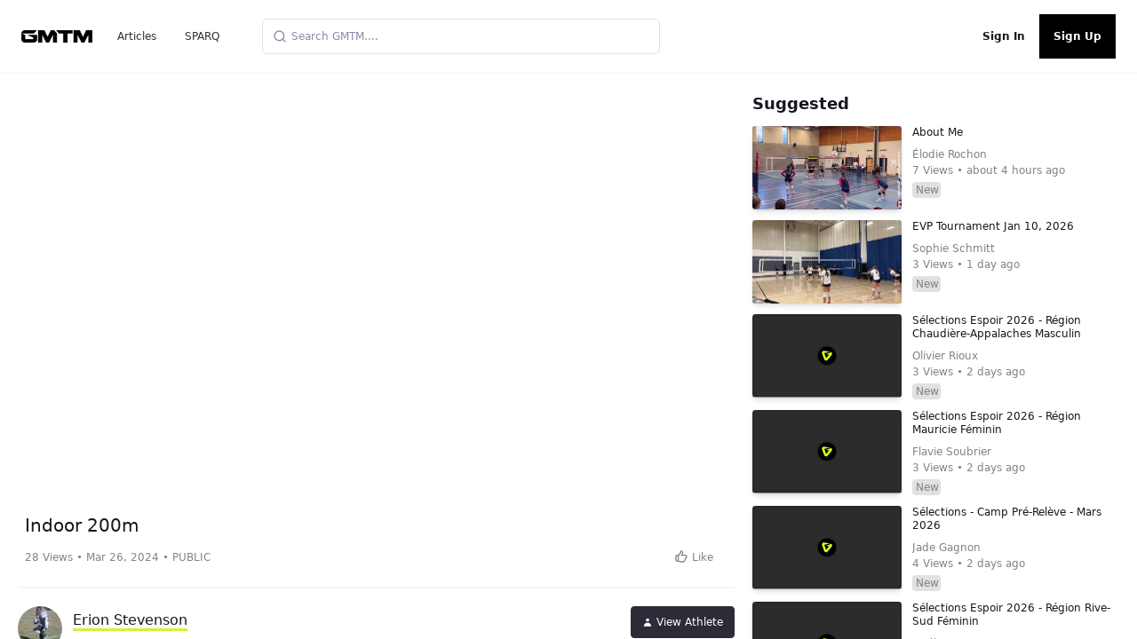

--- FILE ---
content_type: application/javascript; charset=utf-8
request_url: https://gmtm.com/_next/static/936290c884647be77e69c4a1e191e6e31b4ba0d7/_buildManifest.js
body_size: 7376
content:
self.__BUILD_MANIFEST=function(t,s,e,i,a,c,n,f,o,r,d,u,h,g,l,k,v,b,p,_,j,m,y,w,z,I,B,F,q,A,D,E,L,M,N,S,T,U,C,x,P,G,H,J,K,O,Q,R,V,W,X,Y,Z,$,tt,st,et,it,at,ct,nt,ft,ot,rt,dt,ut,ht,gt,lt,kt,vt,bt,pt,_t,jt,mt,yt,wt,zt,It,Bt,Ft,qt,At,Dt,Et,Lt,Mt,Nt,St,Tt,Ut,Ct,xt,Pt,Gt,Ht,Jt,Kt,Ot,Qt,Rt,Vt,Wt,Xt,Yt,Zt,$t,ts,ss,es,is,as,cs,ns,fs,os,rs,ds,us,hs,gs,ls,ks,vs,bs){return{__rewrites:{beforeFiles:[],afterFiles:[{source:"/chat/:agent",destination:"/app-landing?agent=:agent"},{source:"/leaderboard",destination:qt},{source:"/athlete/:athlete_id",destination:"/athletes/:athlete_id"},{source:"/api/lfg/:path*"},{source:"/athlete/:athlete_id/:name",destination:"/athletes/:athlete_id/:name"},{source:"/athlete/:athlete_id/:name/:tab",destination:"/athletes/:athlete_id/:name/:tab"},{source:"/sign-up",destination:"/?signup=true"},{source:"/organizations/:id(\\d+)/:name([a-z0-9]+(?:-[a-z0-9]+)*)/edit/:tab([a-z0-9]+(?:-[a-z0-9]+)*)",destination:"/organizations/:id/:name/edit?tab=:tab"},{source:"/virtuals/:virtual_id(\\d+)/tasks/:task_id(\\d+)/edit",destination:"/virtuals/:virtual_id/tasks/create?task_id=:task_id"},{source:"/sign-in",destination:"/?signin=true"},{source:"/welcome/:hash(.*)",destination:"/api/verify?hash=:hash&set=unverified_users"},{source:"/v/m/e/:hash(.*)",destination:"/verify?hash=:hash&set=email_tokens&m=t"},{source:"/v/m/u/:hash(.*)",destination:"/verify?hash=:hash&set=unverified_users&m=t"},{source:"/virtuals/camps",destination:"/virtuals?type=6"},{source:"/virtuals/visits",destination:"/virtuals?type=1"},{source:"/virtuals/showcases",destination:"/virtuals?type=2"},{source:"/virtuals/evaluations",destination:"/virtuals?type=3"},{source:"/virtuals/training",destination:"/virtuals?type=4"},{source:"/virtuals/tryouts",destination:"/virtuals?type=5"},{source:"/virtuals/prospect-forms",destination:"/virtuals?type=7"},{source:"/virtuals/registrations",destination:"/virtuals?type=8"},{source:"/leaderboards/:name/:id",destination:"/leaderboards?sport_id=:id"},{source:"/virtuals/organizations/:org_id(\\d+)",destination:At},{source:"/virtuals/organizations/:org_id(\\d+)/combines",destination:Dt},{source:"/virtuals/organizations/:org_id(\\d+)/visits",destination:Et},{source:"/virtuals/organizations/:org_id(\\d+)/showcases",destination:Lt},{source:"/virtuals/organizations/:org_id(\\d+)/evaluations",destination:Mt},{source:"/virtuals/organizations/:org_id(\\d+)/training",destination:Nt},{source:"/virtuals/organizations/:org_id(\\d+)/tryouts",destination:St},{source:"/virtuals/organizations/:org_id(\\d+)/prospect-forms",destination:Tt},{source:"/virtuals/organizations/:org_id(\\d+)/:slug([a-z0-9]+(?:-[a-z0-9]+)*)",destination:At},{source:"/virtuals/organizations/:org_id(\\d+)/:slug([a-z0-9]+(?:-[a-z0-9]+)*)/combines",destination:Dt},{source:"/virtuals/organizations/:org_id(\\d+)/:slug([a-z0-9]+(?:-[a-z0-9]+)*)/visits",destination:Et},{source:"/virtuals/organizations/:org_id(\\d+)/:slug([a-z0-9]+(?:-[a-z0-9]+)*)/showcases",destination:Lt},{source:"/virtuals/organizations/:org_id(\\d+)/:slug([a-z0-9]+(?:-[a-z0-9]+)*)/evaluations",destination:Mt},{source:"/virtuals/organizations/:org_id(\\d+)/:slug([a-z0-9]+(?:-[a-z0-9]+)*)/training",destination:Nt},{source:"/virtuals/organizations/:org_id(\\d+)/:slug([a-z0-9]+(?:-[a-z0-9]+)*)/tryouts",destination:St},{source:"/virtuals/organizations/:org_id(\\d+)/:slug([a-z0-9]+(?:-[a-z0-9]+)*)/camps",destination:"/virtuals?organization_id=:org_id&type=camps"},{source:"/virtuals/organizations/:org_id(\\d+)/:slug([a-z0-9]+(?:-[a-z0-9]+)*)/prospect-forms",destination:Tt},{source:Ut,destination:"/settings?p=general&s=profile"},{source:"/settings/film",destination:"/settings?p=privacy&s=film"},{source:"/settings/privacy",destination:"/settings?p=privacy&s=profile"},{source:"/l/:id",destination:"/link?short_link=:id"},{source:"/messenger/:id",destination:"/messenger?thread_id=:id"},{source:"/my-events",destination:Ct},{source:"/lists",destination:xt},{source:"/lists/:id",destination:Pt},{source:"/lists/:id/:name",destination:Pt},{source:"/virtuals/create",destination:Gt},{source:"/virtuals/edit",destination:Gt},{source:"/virtuals/:virtual_id/manage",destination:"/front-office/router/events/:virtual_id"},{source:"/virtuals/:virtual_id/edit",destination:"/front-office/router/events/:virtual_id/edit"},{source:"/camps/:camp_type/:camp_id/highlights",destination:"/camps/highlights?camp_type=:camp_type&camp_id=:camp_id"},{source:"/virtuals/:virtual_id/manage/:task_id",destination:"/front-office/router/events/:virtual_id/activities/:task_id"},{source:"/virtuals/:virtual_id/tasks/create",destination:"/front-office/campaigns/events/:virtual_id/edit"},{source:"/home/feed/tag/:tag",destination:"/home?tag=:tag"}],fallback:[]},"/":[i,c,r,d,t,s,a,n,u,f,h,g,b,w,W,e,o,l,j,K,X,"static/chunks/pages/index-278deab7ff805c73.js"],"/404":[i,c,r,d,t,s,a,n,u,f,h,g,e,o,l,"static/chunks/pages/404-da59869c70a2071a.js"],"/_error":[i,c,r,d,t,s,a,n,u,f,h,g,e,o,l,"static/chunks/pages/_error-5aa4cc06632d5119.js"],"/_health":[i,c,r,d,t,s,a,n,u,f,h,g,e,o,l,"static/chunks/pages/_health-fd1598faedbb7e16.js"],"/achievements":[i,c,r,d,t,s,a,n,u,f,h,g,b,e,o,l,"static/chunks/pages/achievements-ec32ea46308eab15.js"],"/activities/legacy":[i,c,r,d,t,s,a,n,u,f,h,g,b,_,I,Ht,e,o,l,Jt,"static/chunks/pages/activities/legacy-92eda9edeb079158.js"],"/activities/participation":[i,c,r,d,t,s,a,n,u,f,h,g,e,o,l,"static/chunks/pages/activities/participation-1623a27639a86230.js"],"/analytics":[i,c,r,d,O,Y,t,s,a,n,u,f,h,g,b,I,nt,e,o,l,"static/chunks/pages/analytics-e2547c17cf43e205.js"],"/app-landing":[i,c,r,d,k,t,s,a,n,u,f,h,g,x,e,o,l,"static/chunks/pages/app-landing-c7afc85e05219b97.js"],"/articles":[i,c,r,d,t,s,a,n,u,f,h,g,e,o,l,Kt,"static/chunks/pages/articles-20b5f714b6bef258.js"],"/articles/author/[id]/[slug]":[i,c,r,d,t,s,a,n,u,f,h,g,Ot,"static/chunks/7361-cfc739e302f6c5be.js",e,o,l,"static/chunks/pages/articles/author/[id]/[slug]-eae31e846e935bcc.js"],"/articles/category/[slug]":[i,c,r,d,t,s,a,n,u,f,h,g,e,o,l,Kt,"static/chunks/pages/articles/category/[slug]-6981ce7a66ae2420.js"],"/articles/tag/[slug]":[i,c,r,d,t,s,a,n,u,f,h,g,e,o,l,"static/chunks/pages/articles/tag/[slug]-2f179f2f56638b54.js"],"/articles/[slug]":[i,c,r,d,t,s,a,n,u,f,h,g,z,B,F,q,C,Ot,e,o,l,A,"static/chunks/pages/articles/[slug]-39b8dcecff8c9c1d.js"],"/athletes/[id]/[name]/[tab]":[i,c,r,d,k,t,s,a,n,u,f,h,g,b,_,m,w,z,I,B,F,q,E,L,C,x,Z,kt,"static/chunks/1590-5c99261e4254400d.js",e,o,l,j,A,M,S,H,ft,ot,"static/chunks/pages/athletes/[id]/[name]/[tab]-13c896e63334e784.js"],"/auth/ml":[t,s,e,"static/chunks/pages/auth/ml-eaa2d262afaafa0a.js"],"/back-office":["static/chunks/pages/back-office-73692413b1603eb5.js"],"/back-office/dash":[i,c,r,d,t,s,a,n,u,f,h,g,C,e,o,l,"static/chunks/pages/back-office/dash-976221091448aa35.js"],"/back-office/[...slug]":[i,c,r,d,k,O,Y,t,s,a,n,u,f,h,g,b,_,w,I,L,tt,vt,rt,nt,"static/chunks/4763-e2e2c558d35b7eac.js",e,o,l,j,M,H,st,"static/chunks/pages/back-office/[...slug]-e748e1247d933d24.js"],"/challenges":[i,c,r,d,t,s,a,n,u,f,h,g,e,o,l,"static/chunks/pages/challenges-42134549d26d8059.js"],"/challenges/[challenge_id]":["static/chunks/pages/challenges/[challenge_id]-34b59a3de46bfc91.js"],"/challenges/[challenge_id]/[...slug]":[i,c,r,d,k,t,s,a,n,u,f,h,g,b,_,w,z,I,B,F,q,L,Qt,e,o,l,A,M,H,st,"static/chunks/pages/challenges/[challenge_id]/[...slug]-62f83fe617259553.js"],"/check-out/[product_id]/[name]":[i,c,r,d,t,s,a,n,u,f,h,g,b,_,Q,"static/chunks/6958-e0472314a8f2a569.js",e,o,l,"static/chunks/pages/check-out/[product_id]/[name]-9327448f2028add7.js"],"/coaches":[t,n,f,"static/chunks/3393-f96c411486eed419.js","static/chunks/3774-97101ef294bb8ab0.js",j,Rt,"static/chunks/pages/coaches-2d53d4122b11fe6a.js"],"/company/[...slug]":[i,c,r,d,t,s,a,n,u,f,h,g,C,e,o,l,"static/chunks/pages/company/[...slug]-f43dbbe9b3f76557.js"],"/confirmation":[i,t,s,a,Vt,e,o,j,Wt,"static/chunks/pages/confirmation-9d6c66f80b2904db.js"],"/connections":[i,c,r,d,t,s,a,n,u,f,h,g,e,o,l,"static/chunks/pages/connections-6947fb71bb2f1edf.js"],"/enterprise":[i,c,r,d,t,s,a,n,u,f,h,g,b,w,W,e,o,l,j,K,X,"static/chunks/pages/enterprise-b4c76b57c254af70.js"],"/film/[film_id]/[...slug]":[i,c,r,d,k,t,s,a,n,u,f,h,g,b,_,w,z,I,B,F,q,L,W,Qt,e,o,l,j,A,M,H,st,X,"static/chunks/pages/film/[film_id]/[...slug]-be2205a68f4a4db4.js"],"/front-office":[i,c,r,d,k,t,s,a,n,u,f,h,g,v,_,m,E,L,rt,Xt,Vt,"static/chunks/9997-e461c17b705911f3.js",e,o,l,j,Yt,"static/chunks/pages/front-office-3a9fcf91cbd69e4f.js"],"/front-office/articles":[i,c,r,d,k,t,s,a,n,u,f,h,g,v,b,_,y,P,et,e,o,l,p,G,dt,"static/chunks/pages/front-office/articles-6faade303811ee40.js"],"/front-office/articles/[article_id]":["static/chunks/pages/front-office/articles/[article_id]-3caedce8bb472f03.js"],"/front-office/articles/[article_id]/edit":[i,c,r,d,k,t,s,a,n,u,f,h,g,v,b,_,m,y,z,E,R,ut,e,o,l,ht,Zt,"static/chunks/pages/front-office/articles/[article_id]/edit-cdd1d39deec62515.js"],"/front-office/articles/[article_id]/preview":[i,c,r,d,k,t,s,a,n,u,f,h,g,v,C,e,o,l,p,"static/chunks/pages/front-office/articles/[article_id]/preview-302bb248728c02b8.js"],"/front-office/athletes":[i,c,r,d,k,$t,ts,t,s,a,n,u,f,h,g,v,m,D,gt,ss,e,o,l,p,j,T,es,lt,"static/chunks/pages/front-office/athletes-10fd1bf5d86bd294.js"],"/front-office/athletes/[athlete_id]":["static/chunks/pages/front-office/athletes/[athlete_id]-fc4372ac2c511162.js"],"/front-office/athletes/[athlete_id]/[name]":[i,c,r,d,k,t,s,a,n,u,f,h,g,v,b,_,w,z,I,B,F,q,L,Z,tt,vt,rt,"static/chunks/6459-a0c7379d6ebc5294.js",e,o,l,j,A,M,T,S,ot,bt,"static/chunks/pages/front-office/athletes/[athlete_id]/[name]-426e9278216bc0fe.js"],"/front-office/camps":[i,c,r,d,k,t,s,a,n,u,f,h,g,v,m,D,it,e,o,l,p,N,is,as,cs,"static/chunks/pages/front-office/camps-a7fc22eb25906406.js"],"/front-office/camps/[camp_id]":["static/chunks/pages/front-office/camps/[camp_id]-2ad281ad558faff1.js"],"/front-office/camps/[camp_id]/edit":[i,c,r,d,k,t,s,a,n,u,f,h,g,v,m,y,E,V,it,pt,e,o,l,p,N,_t,ns,"static/chunks/pages/front-office/camps/[camp_id]/edit-cca9b9f947fe1ce1.js"],"/front-office/combines":[i,c,r,d,k,t,s,a,n,u,f,h,g,v,m,e,o,l,p,j,jt,fs,"static/chunks/pages/front-office/combines-ee64790536659e3c.js"],"/front-office/combines/[event_id]":[i,c,r,d,k,"static/chunks/e78312c5-a91e0564440fa1a3.js","static/chunks/ad7f724d-c6c6757a2defde4a.js",t,s,a,n,u,f,h,g,v,m,"static/chunks/6735-58e03c3c488cb622.js",e,o,l,p,j,jt,fs,"static/chunks/pages/front-office/combines/[event_id]-13cdc08f60cf2cb9.js"],"/front-office/content":[i,c,r,d,k,t,s,a,n,u,f,h,g,v,b,_,y,P,et,e,o,l,p,G,dt,"static/chunks/pages/front-office/content-aa42d9142edc295c.js"],"/front-office/content/articles/[article_id]":["static/chunks/pages/front-office/content/articles/[article_id]-cf85a6bb976f749f.js"],"/front-office/content/articles/[article_id]/edit":[i,c,r,d,k,O,"static/chunks/2852872c-b605aca0298c2109.js",t,s,a,n,u,f,h,g,v,b,_,y,z,R,ut,"static/chunks/2422-1cd42fce1fcff27d.js",e,o,l,ht,Zt,"static/chunks/pages/front-office/content/articles/[article_id]/edit-fe1c9326dadf270b.js"],"/front-office/content/articles/[article_id]/preview":[i,c,r,d,k,t,s,a,n,u,f,h,g,v,C,e,o,l,p,"static/chunks/pages/front-office/content/articles/[article_id]/preview-99803af5ff8940ca.js"],"/front-office/content/streams/[stream_id]":["static/chunks/pages/front-office/content/streams/[stream_id]-6801d660fe6958fb.js"],"/front-office/content/streams/[stream_id]/edit":[i,c,r,d,k,t,s,a,n,u,f,h,g,v,b,_,m,w,y,I,E,R,ut,e,o,l,M,H,st,ht,os,"static/chunks/pages/front-office/content/streams/[stream_id]/edit-89462677faa4ac28.js"],"/front-office/content/streams/[stream_id]/preview":[i,c,r,d,t,s,a,n,u,f,h,g,C,e,o,l,"static/chunks/pages/front-office/content/streams/[stream_id]/preview-d1492decc1a0dfee.js"],"/front-office/for-you":[i,c,r,d,k,t,s,a,n,u,f,h,g,v,Xt,e,o,l,p,j,at,jt,"static/chunks/pages/front-office/for-you-8b79fcdcb60e3975.js"],"/front-office/media":[i,c,r,d,k,t,s,a,n,u,f,h,g,v,e,o,l,p,"static/chunks/pages/front-office/media-bcf63654c5545247.js"],"/front-office/organization":[i,c,r,d,k,t,s,a,n,u,f,h,g,v,b,_,y,I,P,R,tt,e,o,l,p,M,G,ft,"static/chunks/pages/front-office/organization-96249e2c05f371de.js"],"/front-office/prospect-forms":[i,c,r,d,k,t,s,a,n,u,f,h,g,v,m,D,it,e,o,l,p,N,is,as,cs,"static/chunks/pages/front-office/prospect-forms-405fd92942e61650.js"],"/front-office/prospect-forms/[event_id]":["static/chunks/pages/front-office/prospect-forms/[event_id]-c3b0cf7ef5bbdaeb.js"],"/front-office/prospect-forms/[event_id]/edit":[i,c,r,d,k,t,s,a,n,u,f,h,g,v,m,y,V,it,pt,e,o,l,p,N,J,_t,"static/chunks/pages/front-office/prospect-forms/[event_id]/edit-ad8dce4160d4dc60.js"],"/front-office/prospect-forms/[event_id]/[title]":[i,c,r,d,k,t,s,a,n,u,f,h,g,v,z,B,F,q,U,rs,e,o,l,p,j,A,T,S,ds,"static/chunks/pages/front-office/prospect-forms/[event_id]/[title]-afd7d0f3700fee2e.js"],"/front-office/registrations":[i,c,r,d,k,t,s,a,n,u,f,h,g,v,D,e,o,l,p,N,mt,"static/chunks/pages/front-office/registrations-ffa9f3fd48ecae02.js"],"/front-office/registrations/events/[event_id]":["static/chunks/pages/front-office/registrations/events/[event_id]-03da65d6e1e26a4e.js"],"/front-office/registrations/events/[event_id]/activities/[task_id]":["static/chunks/pages/front-office/registrations/events/[event_id]/activities/[task_id]-164e138da86ef1ee.js"],"/front-office/registrations/events/[event_id]/edit":[i,c,r,d,k,t,s,a,n,u,f,h,g,v,m,y,E,V,yt,e,o,l,p,N,J,wt,"static/chunks/pages/front-office/registrations/events/[event_id]/edit-8e8eb7b5b99e596e.js"],"/front-office/registrations/events/[event_id]/edit/activities/[task_id]":[i,c,r,d,k,t,s,a,n,u,f,h,g,v,b,_,y,zt,e,o,l,p,M,J,It,"static/chunks/pages/front-office/registrations/events/[event_id]/edit/activities/[task_id]-37c428985cc1319e.js"],"/front-office/registrations/events/[event_id]/[title]":[i,c,r,d,k,O,Y,t,s,a,n,u,f,h,g,v,b,_,m,w,z,B,F,q,D,U,x,gt,"static/chunks/6608-7652d99c6e375d53.js",e,o,l,j,A,T,S,$,ct,Bt,lt,"static/chunks/pages/front-office/registrations/events/[event_id]/[title]-f7a3b6adde5fcc92.js"],"/front-office/registrations/events/[event_id]/[title]/activities/[task_id]/[task_title]":[i,c,r,d,k,t,s,a,n,u,f,h,g,v,z,B,F,q,D,U,e,o,l,p,j,A,T,S,$,"static/chunks/pages/front-office/registrations/events/[event_id]/[title]/activities/[task_id]/[task_title]-b0d87189d0e27936.js"],"/front-office/reports":[i,c,r,d,k,t,s,a,n,u,f,h,g,v,y,P,e,o,l,p,G,"static/chunks/pages/front-office/reports-d7171ce11960a66f.js"],"/front-office/reports/[id]/[title]":[i,c,r,d,k,t,s,a,n,u,f,h,g,v,y,P,e,o,l,p,G,"static/chunks/pages/front-office/reports/[id]/[title]-df1d02698eea582b.js"],"/front-office/router/events/[id]":["static/chunks/pages/front-office/router/events/[id]-19ff53f5102639b8.js"],"/front-office/router/events/[id]/activities/[task_id]":["static/chunks/pages/front-office/router/events/[id]/activities/[task_id]-6ceca4346c535bf7.js"],"/front-office/router/events/[id]/edit":["static/chunks/pages/front-office/router/events/[id]/edit-3ce7e7c26821f600.js"],"/front-office/search":[i,c,r,d,k,$t,ts,t,s,a,n,u,f,h,g,v,_,m,z,B,F,q,L,vt,rt,ss,"static/chunks/7501-4a807ce22d2dfb63.js",e,o,l,j,A,T,S,es,Yt,"static/chunks/pages/front-office/search-179671330dc13132.js"],"/front-office/search/saved":[i,c,r,d,k,t,s,a,n,u,f,h,g,v,e,o,l,p,j,"static/chunks/pages/front-office/search/saved-d5e5a6ac61fb39a8.js"],"/front-office/showcases":[i,c,r,d,k,t,s,a,n,u,f,h,g,v,D,e,o,l,p,N,at,mt,us,"static/chunks/pages/front-office/showcases-ca802d95345c9953.js"],"/front-office/showcases/events/[event_id]":["static/chunks/pages/front-office/showcases/events/[event_id]-15bca713dd5edaeb.js"],"/front-office/showcases/events/[event_id]/activities/[task_id]":["static/chunks/pages/front-office/showcases/events/[event_id]/activities/[task_id]-c02490750817c0a8.js"],"/front-office/showcases/events/[event_id]/edit":[i,c,r,d,k,t,s,a,n,u,f,h,g,v,m,y,E,V,yt,e,o,l,p,N,J,wt,"static/chunks/pages/front-office/showcases/events/[event_id]/edit-c1f5610d4dcaeb43.js"],"/front-office/showcases/events/[event_id]/edit/activities/[task_id]":[i,c,r,d,k,t,s,a,n,u,f,h,g,v,b,_,y,zt,e,o,l,p,M,J,It,"static/chunks/pages/front-office/showcases/events/[event_id]/edit/activities/[task_id]-23d0b206cbfe5ade.js"],"/front-office/showcases/events/[event_id]/[title]":[i,c,r,d,k,O,Y,t,s,a,n,u,f,h,g,v,b,_,m,w,z,B,F,q,D,U,x,gt,e,o,l,j,A,T,S,$,ct,Bt,lt,"static/chunks/pages/front-office/showcases/events/[event_id]/[title]-24b4ed4d843fcd4e.js"],"/front-office/showcases/events/[event_id]/[title]/activities/[task_id]/[task_title]":[i,c,r,d,k,t,s,a,n,u,f,h,g,v,z,B,F,q,D,U,e,o,l,p,j,A,T,S,$,"static/chunks/pages/front-office/showcases/events/[event_id]/[title]/activities/[task_id]/[task_title]-0380cb24b9b1c676.js"],"/front-office/staff-writers":[i,c,r,d,k,t,s,a,n,u,f,h,g,v,b,_,y,P,et,e,o,l,p,G,dt,"static/chunks/pages/front-office/staff-writers-e34a8ab2c543f9df.js"],"/front-office/streams":[i,c,r,d,k,t,s,a,n,u,f,h,g,v,b,_,y,P,et,e,o,l,p,G,dt,"static/chunks/pages/front-office/streams-ad1dc9af543670b2.js"],"/front-office/streams/[stream_id]":["static/chunks/pages/front-office/streams/[stream_id]-9677fe54abc47cf5.js"],"/front-office/streams/[stream_id]/edit":[i,c,r,d,k,t,s,a,n,u,f,h,g,v,b,_,m,w,y,I,E,R,ut,e,o,l,M,H,st,ht,os,"static/chunks/pages/front-office/streams/[stream_id]/edit-0e6f25c9357fac8c.js"],"/front-office/streams/[stream_id]/preview":[i,c,r,d,t,s,a,n,u,f,h,g,e,o,l,"static/chunks/pages/front-office/streams/[stream_id]/preview-a4601790f2cee6fa.js"],"/front-office/teams":[i,c,r,d,k,t,s,a,n,u,f,h,g,v,b,_,w,y,U,x,P,et,e,o,l,G,ct,"static/chunks/pages/front-office/teams-69a9c67ddd165cc3.js"],"/front-office/teams/[id]/[name]":[i,c,r,d,k,O,Y,t,s,a,n,u,f,h,g,v,b,_,w,y,U,x,P,"static/chunks/4734-cd02bc6fe2e19a00.js",e,o,l,G,ct,"static/chunks/pages/front-office/teams/[id]/[name]-80cd2aec3dc6fe2e.js"],"/front-office/tests":[i,c,r,d,k,t,s,a,n,u,f,h,g,v,D,e,o,l,p,N,"static/chunks/pages/front-office/tests-97e798c1eb796b46.js"],"/front-office/tests/[test_id]/edit":[i,c,r,d,k,t,s,a,n,u,f,h,g,v,m,E,V,e,o,l,p,J,hs,"static/chunks/pages/front-office/tests/[test_id]/edit-ace60a3d6274af32.js"],"/front-office/tests/[test_id]/participants":[i,c,r,d,k,t,s,a,n,u,f,h,g,v,m,w,B,E,D,U,"static/chunks/4025-b41822a8c494c4be.js",e,o,l,p,"static/chunks/pages/front-office/tests/[test_id]/participants-24127a2a73a485a1.js"],"/front-office/ticketed/[event_id]":["static/chunks/pages/front-office/ticketed/[event_id]-f650a7443756ea62.js"],"/front-office/ticketed/[event_id]/edit":[i,c,r,d,k,t,s,a,n,u,f,h,g,v,m,y,E,V,it,pt,e,o,l,p,N,_t,ns,"static/chunks/pages/front-office/ticketed/[event_id]/edit-2f1bfab478abe106.js"],"/front-office/ticketed/[event_id]/[title]":[i,c,r,d,k,t,s,a,n,u,f,h,g,v,z,B,F,q,U,rs,e,o,l,p,j,A,T,S,ds,"static/chunks/pages/front-office/ticketed/[event_id]/[title]-db5474661010a982.js"],"/front-office/trainings":[i,c,r,d,k,t,s,a,n,u,f,h,g,v,D,e,o,l,p,N,at,mt,us,"static/chunks/pages/front-office/trainings-bfa39286598196ad.js"],"/front-office/trainings/events/[event_id]":["static/chunks/pages/front-office/trainings/events/[event_id]-ff964887484f0e06.js"],"/front-office/trainings/events/[event_id]/activities/[task_id]":["static/chunks/pages/front-office/trainings/events/[event_id]/activities/[task_id]-875d426056038408.js"],"/front-office/trainings/events/[event_id]/edit":[i,c,r,d,k,t,s,a,n,u,f,h,g,v,m,y,E,V,yt,e,o,l,p,N,J,wt,"static/chunks/pages/front-office/trainings/events/[event_id]/edit-61d5a3e788ca0f2c.js"],"/front-office/trainings/events/[event_id]/edit/activities/[task_id]":[i,c,r,d,k,t,s,a,n,u,f,h,g,v,b,_,y,zt,e,o,l,p,M,J,It,"static/chunks/pages/front-office/trainings/events/[event_id]/edit/activities/[task_id]-1ed9135d17e60f90.js"],"/front-office/trainings/events/[event_id]/[title]":[i,c,r,d,k,O,Y,t,s,a,n,u,f,h,g,v,b,_,m,w,z,B,F,q,D,U,x,gt,e,o,l,j,A,T,S,$,ct,Bt,lt,"static/chunks/pages/front-office/trainings/events/[event_id]/[title]-d33febbacd3ac34f.js"],"/front-office/trainings/events/[event_id]/[title]/activities/[task_id]/[task_title]":[i,c,r,d,k,t,s,a,n,u,f,h,g,v,z,B,F,q,D,U,e,o,l,p,j,A,T,S,$,"static/chunks/pages/front-office/trainings/events/[event_id]/[title]/activities/[task_id]/[task_title]-bb7005b555e5f7f5.js"],"/guides/[...slug]":[i,c,r,d,t,s,a,n,u,f,h,g,e,o,l,"static/chunks/pages/guides/[...slug]-38151adebef291d7.js"],"/home":[i,c,r,d,k,t,s,a,n,u,f,h,g,x,e,o,l,"static/chunks/pages/home-f7a4104d2a158db5.js"],"/home-legacy":[i,c,r,d,t,s,a,n,u,f,h,g,x,e,o,l,"static/chunks/pages/home-legacy-e02ba2b063a0a653.js"],"/invites":[i,c,r,d,t,s,a,n,u,f,h,g,e,o,l,"static/chunks/pages/invites-c05d96dce494de45.js"],"/invites/[invite_id]":[i,c,r,d,t,s,a,n,u,f,h,g,e,o,l,"static/chunks/pages/invites/[invite_id]-e9dfd9363539075b.js"],"/l":["static/chunks/pages/l-54e6349afca5d14d.js"],"/leaderboards":[i,c,r,d,t,s,a,n,u,f,h,g,b,I,e,o,l,"static/chunks/pages/leaderboards-3d06b10d36eb736a.js"],"/legal/privacy":[i,c,r,d,t,s,a,n,u,f,h,g,e,o,l,"static/chunks/pages/legal/privacy-448b1c9067d0655e.js"],"/legal/terms-of-service":[i,c,r,d,t,s,a,n,u,f,h,g,e,o,l,"static/chunks/pages/legal/terms-of-service-5cc8d2c24946f134.js"],"/link":["static/chunks/pages/link-940f28008e86df9d.js"],"/messenger":[i,c,r,d,t,s,a,n,u,f,h,g,b,_,z,"static/chunks/4352-c4c3ee14b872740c.js",e,o,l,"static/chunks/7895-b1b9f254db9e22c9.js","static/chunks/pages/messenger-3f31a9a7f17ceace.js"],"/networks":[i,c,r,d,t,s,a,n,u,f,h,g,e,o,l,"static/chunks/pages/networks-581d7d1e3468f6fd.js"],"/organizations/[id]":["static/chunks/pages/organizations/[id]-a6d71638c8d95b0f.js"],"/organizations/[id]/[name]/[tab]":[i,c,r,d,k,t,s,a,n,u,f,h,g,"static/chunks/8061-7fa17677974203fa.js",e,o,l,"static/chunks/pages/organizations/[id]/[name]/[tab]-fee5f0150bf3eaa2.js"],"/promos":[i,c,r,d,t,s,a,n,u,f,h,g,b,I,e,o,l,"static/chunks/pages/promos-31ec6b62d333d68a.js"],"/promos/create":[i,c,r,d,t,s,a,n,u,f,h,g,e,o,l,"static/chunks/pages/promos/create-8bf1e88e676cb525.js"],"/promos/create/[...id]":[i,c,r,d,k,t,s,a,n,u,f,h,g,b,_,w,I,L,Z,nt,gs,e,o,l,Ft,ls,"static/chunks/pages/promos/create/[...id]-fd4cd16e3be0d4ad.js"],"/promos/edit":[i,c,r,d,k,t,s,a,n,u,f,h,g,b,_,I,L,Z,nt,gs,e,o,l,Ft,ls,"static/chunks/pages/promos/edit-b5a292041bca4e2e.js"],"/registration/[virtual_id]/[name]":[i,c,r,d,k,t,s,a,n,u,f,h,g,b,_,w,I,C,Q,R,Z,tt,kt,ks,e,o,l,M,H,ft,ot,bt,vs,bs,"static/chunks/pages/registration/[virtual_id]/[name]-33baf11da56914fd.js"],"/registrations/[camp_id]":["static/chunks/pages/registrations/[camp_id]-201d10efd3b83106.js"],"/registrations/[camp_id]/[slug]":[i,c,r,d,t,s,a,n,u,f,h,g,_,m,L,Q,"static/chunks/2032-838314fd7415a078.js",e,o,l,at,"static/chunks/pages/registrations/[camp_id]/[slug]-a8f418e01898e952.js"],"/renew":[i,c,r,d,t,s,a,n,u,f,h,g,b,w,y,W,e,o,l,j,K,X,"static/chunks/pages/renew-e7af26379fe3a046.js"],"/search/results":[i,c,r,d,k,t,s,a,n,u,f,h,g,v,F,e,o,l,p,"static/chunks/pages/search/results-fa6e87957f90c566.js"],"/settings":[i,c,r,d,k,t,s,a,n,u,f,h,g,v,b,w,y,I,"static/chunks/4652-947d81b5828d97cf.js",e,o,l,p,K,at,"static/chunks/pages/settings-75ff705a8eb8be97.js"],"/sign-out-legacy":["static/chunks/pages/sign-out-legacy-934a22f45da2be2f.js"],"/sitemap":["static/chunks/pages/sitemap-22ca2984cb8802f1.js"],"/sparq":[i,c,r,d,t,s,a,n,u,f,h,g,m,e,o,l,"static/chunks/pages/sparq-3797ea5b075c98b6.js"],"/status/[status_id]":[i,c,r,d,t,s,a,n,u,f,h,g,b,w,z,B,F,q,W,e,o,l,j,A,K,X,"static/chunks/pages/status/[status_id]-8effdb225a5f2322.js"],"/subscribe":[i,t,s,a,y,Q,e,j,K,Wt,Rt,"static/chunks/pages/subscribe-d00bb6b536fd705a.js"],"/tests/closed":[i,c,r,d,t,s,a,n,u,f,h,g,e,o,l,"static/chunks/pages/tests/closed-d81793822aac5dff.js"],"/tests/not-started":[i,c,r,d,t,s,a,n,u,f,h,g,e,o,l,"static/chunks/pages/tests/not-started-c3680584596995f2.js"],"/tests/[id]":[i,c,r,d,t,s,a,n,u,f,h,g,m,w,E,Q,e,o,l,hs,"static/chunks/pages/tests/[id]-cae4effbb36c9328.js"],"/tv":[i,c,r,d,t,s,a,n,u,f,h,g,e,o,l,"static/chunks/pages/tv-df1b38d4a09515a3.js"],"/update":["static/chunks/pages/update-9e5d6b0b6063b01e.js"],"/verify":[c,s,w,e,"static/chunks/pages/verify-feb6244c44199726.js"],"/virtuals/invite_only":[i,c,r,d,t,s,a,n,u,f,h,g,e,o,l,"static/chunks/pages/virtuals/invite_only-9fe4afae8710e073.js"],"/virtuals/legacy":[i,c,r,d,t,s,a,n,u,f,h,g,b,_,I,Ht,e,o,l,Jt,"static/chunks/pages/virtuals/legacy-c8036d7d2bfd7d23.js"],"/virtuals/participation":[i,c,r,d,t,s,a,n,u,f,h,g,e,o,l,"static/chunks/pages/virtuals/participation-cc94f6f9cb292f5c.js"],"/virtuals/[virtual_id]":["static/chunks/pages/virtuals/[virtual_id]-24ac8fcc98971202.js"],"/virtuals/[virtual_id]/tasks/[task_id]":["static/chunks/pages/virtuals/[virtual_id]/tasks/[task_id]-7b98c19d90052bc3.js"],"/virtuals/[virtual_id]/[slug]":[i,c,r,d,t,s,a,n,u,f,h,g,b,_,w,L,C,W,Q,e,o,l,j,K,X,"static/chunks/pages/virtuals/[virtual_id]/[slug]-cc4c992149ed0765.js"],"/virtuals/[virtual_id]/[slug]/tasks/[...task_id]":[i,c,r,d,k,t,s,a,n,u,f,h,g,b,_,w,I,L,C,Q,R,Z,tt,kt,ks,e,o,l,M,H,ft,ot,bt,vs,bs,"static/chunks/pages/virtuals/[virtual_id]/[slug]/tasks/[...task_id]-2c79ce1a3a2f6bc7.js"],"/watch/highlights":[i,c,r,d,t,s,a,n,u,f,h,g,_,L,e,o,l,"static/chunks/pages/watch/highlights-be7d582bc2f43a17.js"],"/watch/streams":[i,c,r,d,t,s,a,n,u,f,h,g,"static/chunks/4153-39e5e8706114b75e.js",e,o,l,"static/chunks/pages/watch/streams-ca651eda68698b6c.js"],"/watch/streams/[id]":[i,c,r,d,t,s,a,n,u,f,h,g,z,B,F,q,"static/chunks/6330-b65cbd4d214357f5.js",e,o,l,A,Ft,"static/chunks/pages/watch/streams/[id]-75125bdafb2552ad.js"],"/watch/suggested":[i,c,r,d,t,s,a,n,u,f,h,g,e,o,l,"static/chunks/pages/watch/suggested-744ef8b5bb3eafa3.js"],sortedPages:["/","/404","/_app","/_error","/_health","/achievements","/activities/legacy","/activities/participation","/analytics",qt,"/articles","/articles/author/[id]/[slug]","/articles/category/[slug]","/articles/tag/[slug]","/articles/[slug]","/athletes/[id]/[name]/[tab]","/auth/ml","/back-office","/back-office/dash","/back-office/[...slug]","/challenges","/challenges/[challenge_id]","/challenges/[challenge_id]/[...slug]","/check-out/[product_id]/[name]","/coaches","/company/[...slug]","/confirmation","/connections","/enterprise","/film/[film_id]/[...slug]","/front-office","/front-office/articles","/front-office/articles/[article_id]","/front-office/articles/[article_id]/edit","/front-office/articles/[article_id]/preview",xt,"/front-office/athletes/[athlete_id]","/front-office/athletes/[athlete_id]/[name]","/front-office/camps","/front-office/camps/[camp_id]","/front-office/camps/[camp_id]/edit","/front-office/combines","/front-office/combines/[event_id]","/front-office/content","/front-office/content/articles/[article_id]","/front-office/content/articles/[article_id]/edit","/front-office/content/articles/[article_id]/preview","/front-office/content/streams/[stream_id]","/front-office/content/streams/[stream_id]/edit","/front-office/content/streams/[stream_id]/preview","/front-office/for-you","/front-office/media","/front-office/organization","/front-office/prospect-forms","/front-office/prospect-forms/[event_id]","/front-office/prospect-forms/[event_id]/edit","/front-office/prospect-forms/[event_id]/[title]","/front-office/registrations","/front-office/registrations/events/[event_id]","/front-office/registrations/events/[event_id]/activities/[task_id]","/front-office/registrations/events/[event_id]/edit","/front-office/registrations/events/[event_id]/edit/activities/[task_id]","/front-office/registrations/events/[event_id]/[title]","/front-office/registrations/events/[event_id]/[title]/activities/[task_id]/[task_title]","/front-office/reports","/front-office/reports/[id]/[title]","/front-office/router/events/[id]","/front-office/router/events/[id]/activities/[task_id]","/front-office/router/events/[id]/edit","/front-office/search","/front-office/search/saved","/front-office/showcases","/front-office/showcases/events/[event_id]","/front-office/showcases/events/[event_id]/activities/[task_id]","/front-office/showcases/events/[event_id]/edit","/front-office/showcases/events/[event_id]/edit/activities/[task_id]","/front-office/showcases/events/[event_id]/[title]","/front-office/showcases/events/[event_id]/[title]/activities/[task_id]/[task_title]","/front-office/staff-writers","/front-office/streams","/front-office/streams/[stream_id]","/front-office/streams/[stream_id]/edit","/front-office/streams/[stream_id]/preview","/front-office/teams","/front-office/teams/[id]/[name]","/front-office/tests","/front-office/tests/[test_id]/edit","/front-office/tests/[test_id]/participants","/front-office/ticketed/[event_id]","/front-office/ticketed/[event_id]/edit","/front-office/ticketed/[event_id]/[title]","/front-office/trainings","/front-office/trainings/events/[event_id]","/front-office/trainings/events/[event_id]/activities/[task_id]","/front-office/trainings/events/[event_id]/edit","/front-office/trainings/events/[event_id]/edit/activities/[task_id]","/front-office/trainings/events/[event_id]/[title]","/front-office/trainings/events/[event_id]/[title]/activities/[task_id]/[task_title]","/guides/[...slug]","/home","/home-legacy","/invites","/invites/[invite_id]","/l","/leaderboards","/legal/privacy","/legal/terms-of-service","/link","/messenger","/networks","/organizations/[id]","/organizations/[id]/[name]/[tab]","/promos","/promos/create","/promos/create/[...id]","/promos/edit","/registration/[virtual_id]/[name]","/registrations/[camp_id]","/registrations/[camp_id]/[slug]","/renew","/search/results",Ut,"/sign-out-legacy","/sitemap","/sparq","/status/[status_id]","/subscribe","/tests/closed","/tests/not-started","/tests/[id]","/tv","/update","/verify","/virtuals/invite_only","/virtuals/legacy",Ct,"/virtuals/[virtual_id]","/virtuals/[virtual_id]/tasks/[task_id]","/virtuals/[virtual_id]/[slug]","/virtuals/[virtual_id]/[slug]/tasks/[...task_id]","/watch/highlights","/watch/streams","/watch/streams/[id]","/watch/suggested"]}}("static/chunks/2988-6a4ec3fa482fdd09.js","static/chunks/9669-d62f1931c07010ae.js","static/chunks/370-e4d0880ee02ec049.js","static/chunks/29107295-4a69275373f23f88.js","static/chunks/1909-c1f0dfd246ef7d9f.js","static/chunks/cb1608f2-594e96310850b2d5.js","static/chunks/1664-daeac2d69868e96c.js","static/chunks/5873-1becda1fbea73f46.js","static/chunks/2902-04aea4f4fb9087ab.js","static/chunks/ee9ce975-ebc7dede50af406c.js","static/chunks/48d448c8-49a7d596ed661589.js","static/chunks/9041-5aab02dc9c5afafc.js","static/css/5dfedce954f9892b.css","static/chunks/2719-c5a6d2eb33428075.js","static/chunks/6733-22f0f2dfc7560d18.js","static/chunks/a9a7754c-990891f8a8c59cae.js","static/chunks/9943-6a102bec79ddedb2.js","static/chunks/733-e7d84bed7ed356fa.js","static/chunks/3745-39b997516b3b41d0.js","static/chunks/939-e21759fa1715962d.js","static/chunks/2642-5fa8afc6325bf7fd.js","static/chunks/9645-0fd666ee66737a13.js","static/chunks/8193-dcbbd4ce410e7f09.js","static/chunks/5661-60b6ddbd690389b8.js","static/chunks/347-a0331839be44c88a.js","static/chunks/9508-980b8a12c770bd8f.js","static/chunks/9265-883b14e2904bac20.js","static/chunks/1216-80f7ca35d75d5e39.js","static/chunks/369-a4b9ba8652a5f287.js","static/chunks/4066-73cde1e2e8ccd31d.js","static/chunks/4094-d98a2d408fd574b2.js","static/chunks/4082-2fef82a0e45e3bbe.js","static/chunks/8244-5a247f2ac0803bf8.js","static/chunks/4653-34e240e4a2be6f2e.js","static/chunks/2853-4283a5da89858856.js","static/chunks/7536-7fb839e020e43aea.js","static/chunks/9847-4723c4b6703dcb60.js","static/chunks/3853-d1ebdacac208dd70.js","static/chunks/3579-5c0d2caa022ba252.js","static/chunks/2592-cd85c8f237d2c48d.js","static/chunks/9217-0e94831bd57ead43.js","static/chunks/295-9e164e28bdd088cd.js","static/chunks/8593-1b4845ecae83fbb9.js","static/chunks/9715-b31bf4333f9ef93c.js","static/chunks/3310-f1188f54980f2d5a.js","static/chunks/75fc9c18-55217e80064ded2b.js","static/chunks/9101-1c561c78171c5cff.js","static/chunks/2394-6663cf3968aa26f6.js","static/chunks/7241-5d3405382e502875.js","static/chunks/2980-f9bbf5a6d9a32d5b.js","static/chunks/4273-000cc46832647bdd.js","static/chunks/4a3ea9cd-be12b30194180666.js","static/chunks/6294-2c21d0c4e94a38ee.js","static/chunks/8025-7a17453605194c48.js","static/chunks/2264-246841d2467a7fa6.js","static/chunks/7-c2c92496ea562217.js","static/chunks/7374-1e80d49fb3c7ebc6.js","static/chunks/5284-f4a10c50d4b3ff66.js","static/chunks/1058-dba2d71445b47752.js","static/chunks/7823-d9ff70e627c5e24e.js","static/chunks/7639-44a2bc9f21821afe.js","static/chunks/2821-2d17fd8a5279c2d3.js","static/chunks/8980-c144c88156a192bf.js","static/chunks/8363-715640b9fe47b2b2.js","static/chunks/3919-f8b8fc53aa90e72a.js","static/chunks/8417-2d705e3902191685.js","static/chunks/1827-3319d4b53ab602cf.js","static/chunks/3501-4c87ccc38374721d.js","static/css/a977aa8a6f54479b.css","static/chunks/6279-1dafc96c65717e5f.js","static/chunks/4876-26027c7bba639a9d.js","static/chunks/6835-1c761a5b5e6a534f.js","static/chunks/7875-19e07e1840a0869c.js","static/chunks/5726-539e55259e87f198.js","static/chunks/5146-4be11fb740b55b82.js","static/chunks/1415-ffcac5503eb7f9fe.js","static/chunks/2919-5a053be0d85ef24f.js","static/chunks/7911-2711c552b7e8a52b.js","static/chunks/5648-9fba92afe80ae24d.js","static/chunks/1494-2f155fbe1ec20443.js","static/chunks/7540-5320be760e013372.js","static/chunks/8110-df93494bf809d055.js","/app-landing","/virtuals?organization_id=:org_id","/virtuals?organization_id=:org_id&type=combines","/virtuals?organization_id=:org_id&type=visits","/virtuals?organization_id=:org_id&type=showcases","/virtuals?organization_id=:org_id&type=evaluations","/virtuals?organization_id=:org_id&type=training","/virtuals?organization_id=:org_id&type=tryouts","/virtuals?organization_id=:org_id&type=prospect-forms","/settings","/virtuals/participation","/front-office/athletes","/front-office/athletes?page=1&list_id=:id","/front-office/campaigns","static/chunks/3300-0aefb7f267e642e7.js","static/chunks/24-4e1514ea537e10cd.js","static/chunks/2933-6bc7ca645adc6f74.js","static/chunks/9242-3bef52b320d996ca.js","static/chunks/3014-a9e0934cd724cea5.js","static/chunks/4879-32942347b697db4f.js","static/chunks/2745-5ba91767cc291f3d.js","static/chunks/3995-e911c42c2cff078b.js","static/chunks/6847-fd26ec309c9ff256.js","static/chunks/9942-611e68b7c2471a57.js","static/chunks/7350-03fe33e6af66f252.js","static/chunks/fec483df-64130a439708949a.js","static/chunks/9f96d65d-7b812644c8c0f1f1.js","static/chunks/1188-f09e5be61822498f.js","static/chunks/8514-a2242ee0c32e9d4e.js","static/chunks/5033-dcc5eb1ff8fd4729.js","static/chunks/6926-20c3bf9a10350853.js","static/chunks/1163-a96fc158fc243b35.js","static/chunks/6134-07507cba2c87243b.js","static/chunks/2965-b0c4d5903a65fdb0.js","static/chunks/4158-530f7930c2dbe1ca.js","static/chunks/8237-e7b78c5d26024517.js","static/chunks/815-459feac02d3e8191.js","static/chunks/1408-a5bfc2c5a069878b.js","static/chunks/7618-dfe9dcb2acb2e4a9.js","static/chunks/325-b18886443754ecc9.js","static/chunks/1587-c3fc25c604c8f5f5.js","static/chunks/8042-b6327c8cdbafc963.js","static/chunks/6746-c6dc9329f8fc8ca8.js","static/css/834cf0ed67b05f67.css"),self.__BUILD_MANIFEST_CB&&self.__BUILD_MANIFEST_CB();

--- FILE ---
content_type: application/javascript; charset=utf-8
request_url: https://gmtm.com/_next/static/chunks/webpack-f112236896449a03.js
body_size: 2579
content:
!function(){"use strict";var e={},t={};function n(c){var a=t[c];if(void 0!==a)return a.exports;var r=t[c]={id:c,loaded:!1,exports:{}},f=!0;try{e[c].call(r.exports,r,r.exports,n),f=!1}finally{f&&delete t[c]}return r.loaded=!0,r.exports}n.m=e,n.amdO={},function(){var e=[];n.O=function(t,c,a,r){if(!c){var f=1/0;for(s=0;s<e.length;s++){c=e[s][0],a=e[s][1],r=e[s][2];for(var u=!0,i=0;i<c.length;i++)(!1&r||f>=r)&&Object.keys(n.O).every((function(e){return n.O[e](c[i])}))?c.splice(i--,1):(u=!1,r<f&&(f=r));if(u){e.splice(s--,1);var o=a();void 0!==o&&(t=o)}}return t}r=r||0;for(var s=e.length;s>0&&e[s-1][2]>r;s--)e[s]=e[s-1];e[s]=[c,a,r]}}(),n.n=function(e){var t=e&&e.__esModule?function(){return e.default}:function(){return e};return n.d(t,{a:t}),t},function(){var e,t=Object.getPrototypeOf?function(e){return Object.getPrototypeOf(e)}:function(e){return e.__proto__};n.t=function(c,a){if(1&a&&(c=this(c)),8&a)return c;if("object"===typeof c&&c){if(4&a&&c.__esModule)return c;if(16&a&&"function"===typeof c.then)return c}var r=Object.create(null);n.r(r);var f={};e=e||[null,t({}),t([]),t(t)];for(var u=2&a&&c;"object"==typeof u&&!~e.indexOf(u);u=t(u))Object.getOwnPropertyNames(u).forEach((function(e){f[e]=function(){return c[e]}}));return f.default=function(){return c},n.d(r,f),r}}(),n.d=function(e,t){for(var c in t)n.o(t,c)&&!n.o(e,c)&&Object.defineProperty(e,c,{enumerable:!0,get:t[c]})},n.f={},n.e=function(e){return Promise.all(Object.keys(n.f).reduce((function(t,c){return n.f[c](e,t),t}),[]))},n.u=function(e){return 9041===e?"static/chunks/9041-5aab02dc9c5afafc.js":2642===e?"static/chunks/2642-5fa8afc6325bf7fd.js":7112===e?"static/chunks/a9a7754c-990891f8a8c59cae.js":3745===e?"static/chunks/3745-39b997516b3b41d0.js":733===e?"static/chunks/733-e7d84bed7ed356fa.js":5661===e?"static/chunks/5661-60b6ddbd690389b8.js":2980===e?"static/chunks/2980-f9bbf5a6d9a32d5b.js":3310===e?"static/chunks/3310-f1188f54980f2d5a.js":4273===e?"static/chunks/4273-000cc46832647bdd.js":939===e?"static/chunks/939-e21759fa1715962d.js":4876===e?"static/chunks/4876-26027c7bba639a9d.js":9645===e?"static/chunks/9645-0fd666ee66737a13.js":5284===e?"static/chunks/5284-f4a10c50d4b3ff66.js":5033===e?"static/chunks/5033-dcc5eb1ff8fd4729.js":6926===e?"static/chunks/6926-20c3bf9a10350853.js":7241===e?"static/chunks/7241-5d3405382e502875.js":3393===e?"static/chunks/3393-f96c411486eed419.js":4082===e?"static/chunks/4082-2fef82a0e45e3bbe.js":7618===e?"static/chunks/7618-dfe9dcb2acb2e4a9.js":7===e?"static/chunks/7-c2c92496ea562217.js":1664===e?"static/chunks/1664-daeac2d69868e96c.js":347===e?"static/chunks/347-a0331839be44c88a.js":7895===e?"static/chunks/7895-b1b9f254db9e22c9.js":"static/chunks/"+({2937:"eabe11fc",4838:"33d91445",6350:"72a30a16",6925:"2c386607"}[e]||e)+"."+{440:"91f438d463e06a38",913:"ed8b5e3bc1bddb80",1167:"979b7fc906ca2a0a",1390:"e8f37438c709044f",1668:"0cf1a2592347b836",2026:"df311767d36bf3b6",2117:"cdd9360560f4a1f9",2424:"56db68c0dd23c12d",2937:"e98e2a1af99e597c",2949:"a99288e5ba008e01",3328:"7fbd89cdc18ea259",3494:"1771ff8c5ec769fc",3552:"ab4300d3adfff58d",3697:"8316c929b09487d3",4199:"110d7a7e38a84fa6",4817:"08d206b55304e106",4838:"fa2e82dff8bf0e5c",5610:"83d52f5afe1ad6f3",5915:"b88169ad24c48f98",5964:"68cc12060cfcbee2",5992:"65964fea1f7bd410",6350:"e840c421ff8fcf78",6764:"848bc7eda2ea694e",6925:"ebd97cfae1f57a94",6934:"d5613ba84ef058f5",7072:"b02776eed048a4ea",7244:"455e56f4e9934625",7814:"e3b1f8f1db19f9e3",8329:"5ae405b03ec69ac3",8590:"4fb6c8897cfdae63",8758:"4802fbf0e33baf9d"}[e]+".js"},n.miniCssF=function(e){return"static/css/"+{435:"a977aa8a6f54479b",2136:"834cf0ed67b05f67",2719:"5dfedce954f9892b",2888:"f68a1ab9cd7adb28",6183:"834cf0ed67b05f67",7136:"a977aa8a6f54479b",7339:"a977aa8a6f54479b",7624:"a977aa8a6f54479b"}[e]+".css"},n.g=function(){if("object"===typeof globalThis)return globalThis;try{return this||new Function("return this")()}catch(e){if("object"===typeof window)return window}}(),n.o=function(e,t){return Object.prototype.hasOwnProperty.call(e,t)},function(){var e={},t="_N_E:";n.l=function(c,a,r,f){if(e[c])e[c].push(a);else{var u,i;if(void 0!==r)for(var o=document.getElementsByTagName("script"),s=0;s<o.length;s++){var d=o[s];if(d.getAttribute("src")==c||d.getAttribute("data-webpack")==t+r){u=d;break}}u||(i=!0,(u=document.createElement("script")).charset="utf-8",u.timeout=120,n.nc&&u.setAttribute("nonce",n.nc),u.setAttribute("data-webpack",t+r),u.src=n.tu(c)),e[c]=[a];var b=function(t,n){u.onerror=u.onload=null,clearTimeout(l);var a=e[c];if(delete e[c],u.parentNode&&u.parentNode.removeChild(u),a&&a.forEach((function(e){return e(n)})),t)return t(n)},l=setTimeout(b.bind(null,void 0,{type:"timeout",target:u}),12e4);u.onerror=b.bind(null,u.onerror),u.onload=b.bind(null,u.onload),i&&document.head.appendChild(u)}}}(),n.r=function(e){"undefined"!==typeof Symbol&&Symbol.toStringTag&&Object.defineProperty(e,Symbol.toStringTag,{value:"Module"}),Object.defineProperty(e,"__esModule",{value:!0})},n.nmd=function(e){return e.paths=[],e.children||(e.children=[]),e},function(){var e;n.tt=function(){return void 0===e&&(e={createScriptURL:function(e){return e}},"undefined"!==typeof trustedTypes&&trustedTypes.createPolicy&&(e=trustedTypes.createPolicy("nextjs#bundler",e))),e}}(),n.tu=function(e){return n.tt().createScriptURL(e)},n.p="/_next/",function(){var e={2272:0};n.f.j=function(t,c){var a=n.o(e,t)?e[t]:void 0;if(0!==a)if(a)c.push(a[2]);else if(2272!=t){var r=new Promise((function(n,c){a=e[t]=[n,c]}));c.push(a[2]=r);var f=n.p+n.u(t),u=new Error;n.l(f,(function(c){if(n.o(e,t)&&(0!==(a=e[t])&&(e[t]=void 0),a)){var r=c&&("load"===c.type?"missing":c.type),f=c&&c.target&&c.target.src;u.message="Loading chunk "+t+" failed.\n("+r+": "+f+")",u.name="ChunkLoadError",u.type=r,u.request=f,a[1](u)}}),"chunk-"+t,t)}else e[t]=0},n.O.j=function(t){return 0===e[t]};var t=function(t,c){var a,r,f=c[0],u=c[1],i=c[2],o=0;if(f.some((function(t){return 0!==e[t]}))){for(a in u)n.o(u,a)&&(n.m[a]=u[a]);if(i)var s=i(n)}for(t&&t(c);o<f.length;o++)r=f[o],n.o(e,r)&&e[r]&&e[r][0](),e[r]=0;return n.O(s)},c=self.webpackChunk_N_E=self.webpackChunk_N_E||[];c.forEach(t.bind(null,0)),c.push=t.bind(null,c.push.bind(c))}(),n.nc=void 0}();
;(function(){if(typeof document==="undefined"||!/(?:^|;\s)__vercel_toolbar=1(?:;|$)/.test(document.cookie))return;var s=document.createElement('script');s.src='https://vercel.live/_next-live/feedback/feedback.js';s.setAttribute("data-explicit-opt-in","true");s.setAttribute("data-cookie-opt-in","true");s.setAttribute("data-deployment-id","dpl_Fq4f8fBCxxkVHYFXKfuBHARtJDm4");((document.head||document.documentElement).appendChild(s))})();

--- FILE ---
content_type: application/javascript; charset=utf-8
request_url: https://gmtm.com/_next/static/chunks/4273-000cc46832647bdd.js
body_size: 5934
content:
"use strict";(self.webpackChunk_N_E=self.webpackChunk_N_E||[]).push([[4273],{72713:function(e,t,n){var s=n(85893);n(67294);t.Z=function(e){var t=e.maxWidth,n=void 0===t?100:t,l=e.black,i=void 0!==l&&l,a=e.nav,o=void 0===a||a;return(0,s.jsx)("img",{alt:"gmtm logo",style:{maxWidth:n},src:i?"https://cdn.gmtm.com/optimized/assets/"+n+"/webp/gmtm_black_word.png":"https://cdn.gmtm.com/optimized/assets/"+n+"/webp/gmtm_word.png",className:"p-2 ".concat(o?"gmtmNavLogo":"")})}},94273:function(e,t,n){n.r(t);var s=n(47568),l=n(26042),i=n(69396),a=n(99534),o=n(97582),r=n(85893),d=n(67294),c=n(56022),m=n(2642),u=n(51436),x=n(62469),h=n(23279),v=n.n(h),f=n(19769),p=n(23217),g=n(82701),j=n(56953),N=n(53219),b=n(11163),w=n(62286),y=n(34853),k=n(733),C=n.n(k),_=n(35661),Z=n(2461),S=n(77070),E=n(77999),G=n(67510),F=n(67978),I=n(73310),P=n(39560),B=n(72713),A=("https://".concat("gmtm.com","/home"),"6Lf_P8khAAAAAOhuHTOJ95vYMi6rniCMnYvETGWH");t.default=function(e){var t=e.callback_url,n=void 0===t?null:t,h=(e.className,e.style,e.buttonName,e.startOnSignUp),k=void 0===h||h,z=e.showModal,T=void 0!==z&&z,L=e.onBlurModal,W=void 0===L?console.log:L,U=e.preFilledSignUp,M=(e.buttonStyle,e.trackSignup,(0,a.Z)(e,["callback_url","className","style","buttonName","startOnSignUp","showModal","onBlurModal","preFilledSignUp","buttonStyle","trackSignup"]),(0,d.useState)(T)),H=M[0],O=M[1],D=(0,d.useState)(0),J=D[0],V=D[1];(0,d.useEffect)((function(){O(T)}),[T]),(0,d.useEffect)((function(){}),[n]);var X=(0,P.z)(),Y=(X.innerHeight,X.innerWidth),q=(0,b.useRouter)(),K=(0,w.parseCookies)(),R=K.inviteCode,Q=K.referralCode,$=K.groupCode,ee=(0,I.a)((function(e){null!==n?q.push(n):(null===e||void 0===e?void 0:e.length)>0?q.push(e):q.reload()}),R,Q,$),te=ee.sendSignInEmail,ne=ee.setEmail,se=ee.status,le=ee.reset,ie=ee.valid,ae=ee.setValid,oe=ee.email,re=ee.step,de=ee.setStep,ce=ee.phone,me=ee.setPhone,ue=ee.sendSignInSMS,xe=ee.verifyCode,he=ee.setVerifyCode,ve=ee.sendCode,fe=ee.phoneError,pe=ee.codeError,ge=ee.processing,je=ee.emailError,Ne=ee.sendSignUpEmail,be=ee.validEmail,we=ee.checkForAccount,ye=ee.emailExists,ke=ee.setEmailExists,Ce=ee.checkingExists,_e=ee.emailOk,Ze=ee.setEmailOk,Se=ee.phoneExists,Ee=ee.sendSignUpSMS;(0,d.useEffect)((function(){6===(null===xe||void 0===xe?void 0:xe.length)&&ve()}),[xe]);var Ge=(0,d.useState)(!1),Fe=(Ge[0],Ge[1]),Ie=(0,d.useState)(k),Pe=(Ie[0],Ie[1],(0,d.useState)({first_name:null,last_name:null,email:null,captcha:0,phone:""})),Be=Pe[0],Ae=Pe[1],ze=function(){Ae({first_name:null,last_name:null,email:null,type:0,captcha:0,phone:""})},Te=(0,d.useState)(),Le=Te[0],We=Te[1],Ue=(0,d.useCallback)(v()((function(e){return we(e)}),650),[]),Me=function(e){"Enter"===e.key&&(te(),setTimeout((function(){Fe(!0)}),25e3))},He=function(e){ie||ae(!0),(se.failed||"success"===se.message)&&le(),ne(e)};(0,d.useEffect)((function(){var e;(de(k?3:0),U)&&((null===U||void 0===U?void 0:U.email)?de(4):(null===U||void 0===U?void 0:U.phone)?de(5):de(4),Ae({first_name:null===U||void 0===U?void 0:U.first_name,last_name:null===U||void 0===U?void 0:U.last_name,email:null===U||void 0===U?void 0:U.email,phone:"+".concat(null===U||void 0===U||null===(e=U.phone)||void 0===e?void 0:e.replace("+",""))}),(null===U||void 0===U?void 0:U.email)&&we(null===U||void 0===U?void 0:U.email),(null===U||void 0===U?void 0:U.phone)&&(We("phone"),we(null,null===U||void 0===U?void 0:U.phone)))}),[T]);var Oe=[function(e,t,n){return(0,r.jsxs)("div",{children:[(0,r.jsx)("div",{className:"w-full pt-3",children:(0,r.jsx)("div",{id:"signInWithPhone",style:{maxWidth:Y>768?15.66666667*(Y<768?14:16):99999999},onClick:function(){return de(1)},children:(0,r.jsxs)("div",{style:{fontSize:Y<768?14:16},className:"flex bg-white rounded relative shadow",children:[(0,r.jsx)("div",{className:"w-full h-full absolute top-0 left-0 bg-black rounded opacity-0 hover:opacity-25 cursor-pointer duration-75"}),(0,r.jsx)("div",{style:{width:50},className:"text-center mr-auto py-3 bg-g-500 rounded-l",children:(0,r.jsx)(f.Z,{className:"w-5 mx-auto"})}),(0,r.jsx)("div",{className:"w-4/5 my-auto pl-6 text-sm font-medium",children:"Sign in with Phone"})]})})}),(0,r.jsxs)("div",{className:"w-full flex pt-3",children:[(0,r.jsx)("hr",{className:"my-auto w-full"}),(0,r.jsx)("div",{className:"text-gmtm-warmGray font-semibold px-4",children:"or"}),(0,r.jsx)("hr",{className:"my-auto w-full"})]}),(0,r.jsx)("div",{className:"",children:(0,r.jsx)(E.default,{label:"Email",autoFocus:!0,invalid:!ie,onKeyPress:Me,errorMessage:"Hmm this doesn't look like an email",onChange:He,onEnter:function(){oe&&(null===oe||void 0===oe?void 0:oe.includes("@"))&&(null===oe||void 0===oe?void 0:oe.includes("."))&&!ge&&(te(),setTimeout((function(){Fe(!0)}),25e3))},value:oe,placeholder:"example@example.com",type:"email",id:"emailInput"})}),(0,r.jsx)("div",{className:"mt-10 flex items-center",children:(0,r.jsxs)(c.z,{id:0==ge?"sendCodeButton":"sendCodeDisabled",variant:"black",className:"gap-1 w-1/2 mx-auto",onClick:function(){oe&&(null===oe||void 0===oe?void 0:oe.includes("@"))&&(null===oe||void 0===oe?void 0:oe.includes("."))&&!ge&&(te(),setTimeout((function(){Fe(!0)}),25e3))},disabled:!oe||!(null===oe||void 0===oe?void 0:oe.includes("@"))||!(null===oe||void 0===oe?void 0:oe.includes("."))||ge,children:[ge?(0,r.jsx)(p.Z,{className:"w-4 animate-spin"}):"Email Code",!ge&&(0,r.jsx)(g.Z,{className:"w-4"})]})}),(0,r.jsx)("div",{hidden:0===je.length,className:"text-center font-semibold text-red-500 mt-8",children:"user not found"===je?(0,r.jsxs)(d.Fragment,{children:["We don't have an account for this email"," ",(0,r.jsx)("a",{className:"underline cursor-pointer",onClick:function(){return de(3)},children:"Sign up here!"})]}):(0,r.jsxs)(d.Fragment,{children:[" ",je," "]})}),(0,r.jsxs)("div",{className:"pb-5 max-w-md mx-auto text-sm",children:[(0,r.jsx)("hr",{className:"mt-6"}),(0,r.jsxs)("div",{className:"text-gmtm-purpleGray mt-5 text-center",children:["Not a member?"," ",(0,r.jsx)("span",{id:"signUpLink",className:"text-gray-900 font-bold hover:text-gmtm-lightGray cursor-pointer duration-150",style:{borderBottom:"3px solid rgba(211, 241, 50)"},onClick:function(){return de(3)},children:"Sign up"})]})]})]})},function(e,t,n){return(0,r.jsxs)("div",{children:[(0,r.jsx)("div",{className:"w-full pt-3",children:(0,r.jsx)("div",{id:"signInEmailButton",style:{maxWidth:Y>768?15.66666667*(Y<768?14:16):99999999},onClick:function(){return de(0)},children:(0,r.jsxs)("div",{style:{fontSize:Y<768?14:16},className:"flex bg-white rounded relative shadow",children:[(0,r.jsx)("div",{className:"w-full h-full absolute top-0 left-0 bg-black rounded opacity-0 hover:opacity-25 cursor-pointer duration-75"}),(0,r.jsx)("div",{style:{width:50},className:"bg-gmtm-purpleAccent text-center mr-auto py-3 bg-blue-500 rounded-l ",children:(0,r.jsx)(j.Z,{className:"w-4 mx-auto text-white"})}),(0,r.jsx)("div",{className:"w-4/5 my-auto pl-6 text-sm font-medium",children:"Sign in with Email"})]})})}),(0,r.jsxs)("div",{className:"w-full flex pt-3",children:[(0,r.jsx)("hr",{className:"my-auto w-full"}),(0,r.jsx)("div",{className:"text-gmtm-warmGray font-semibold px-4",children:"or"}),(0,r.jsx)("hr",{className:"my-auto w-full"})]}),(0,r.jsxs)("div",{className:"mt-1",children:[(0,r.jsx)("div",{className:"".concat(ce?"":"text-g-textGray"," text-sm duration-100 p-1"),children:"Phone"}),(0,r.jsx)(_.ZP,{id:"phoneInput",defaultCountry:"US",placeholder:"Phone Number...",countries:["US","CA","MX","GB","SE","DE","PH"],addInternationalOption:!1,value:ce,numberInputProps:{className:"p-2"},onChange:me})]}),"user not found"===fe?(0,r.jsxs)(d.Fragment,{children:[(0,r.jsx)("span",{className:"text-red-500",children:"We don't have an account for this phone number"})," ",(0,r.jsx)("a",{className:"underline cursor-pointer",onClick:function(){return de(3)},children:"Sign up here!"})]}):(0,r.jsxs)(d.Fragment,{children:[" ",(0,r.jsx)("span",{className:"text-red-500",children:fe})," "]}),(0,r.jsx)("div",{className:"flex w-full items-center mt-10",children:(0,r.jsxs)(c.z,{id:"send_phone_code",variant:"black",className:"w-1/2 mx-auto",onClick:function(){ce&&(0,_.tm)(ce)&&!ge&&(ue(),setTimeout((function(){Fe(!0)}),25e3))},disabled:!ce||!(0,_.tm)(ce)||ge,primary:!0,children:[ge?(0,r.jsx)(p.Z,{className:"w-4 animate-spin"}):"Text Code",!ge&&(0,r.jsx)(g.Z,{className:"w-4 ml-1"})]})}),(0,r.jsxs)("div",{className:"pb-5 max-w-md mx-auto text-sm",children:[(0,r.jsx)("hr",{className:"mt-6"}),(0,r.jsxs)("div",{className:"text-gmtm-purpleGray mt-5 text-center",children:["Not a member?"," ",(0,r.jsx)("a",{id:"signUpLink",className:"text-gray-900 font-bold hover:text-gmtm-lightGray cursor-pointer duration-150",style:{borderBottom:"3px solid rgba(211, 241, 50)"},onClick:function(){return de(3)},children:"Sign up"})]})]})]})},function(e,t,n){return(0,r.jsxs)("div",{children:[(0,r.jsxs)("div",{className:"mt-3 mx-auto w-3/4 font-medium text-sm",children:["Please enter the 6-Digit code we just sent you to log in",(0,r.jsx)("br",{}),(0,r.jsx)("span",{className:"text-sm italic text-g-textGray",children:"(code expires in 10 minutes)."})]}),null,(0,r.jsx)("div",{className:"max-w-md my-3 mx-auto",children:(0,r.jsx)(Z.Z,{fieldWidth:55,className:"mx-auto",values:xe,onChange:he})}),pe.length>0?(0,r.jsx)("div",{className:"text-red-500 text-sm text-center mt-4",children:pe}):null,(0,r.jsx)("div",{className:"mt-10 pb-4 w-full flex items-center",children:(0,r.jsxs)(c.z,{disabled:ge||6!==xe.length,onClick:function(){ge||ve()},className:" w-40 mx-auto ",children:[ge?"Signing In...":"Sign In"," ",!ge&&(0,r.jsx)(g.Z,{className:"w-4 ml-1"})]})})]})},function(e,t,n){return(0,r.jsxs)(r.Fragment,{children:[0===J&&(0,r.jsxs)("div",{className:"h-full px-4",children:[(0,r.jsxs)("div",{className:"w-full h-full",children:[(0,r.jsx)("div",{className:"w-full mx-auto text-center text-foreground text-xl font-semibold mt-2 mb-2",children:"Are you an athlete or a coach?"}),(0,r.jsxs)("div",{className:"flex flex-col sm:flex-row gap-4 items-stretch w-full mb-8",children:[(0,r.jsxs)("div",{onClick:function(){return V(1)},className:"bg-gmtm-purpleAccent text-white border border-gmtm-purpleAccent/50 rounded-lg p-6 w-full sm:w-1/2 hover:bg-gmtm-purpleAccent/90 cursor-pointer transition-all duration-200",children:[(0,r.jsxs)("div",{className:"flex text-xl items-center justify-between mb-3",children:[(0,r.jsx)("div",{className:"font-semibold",children:"Athlete"}),(0,r.jsx)(g.Z,{className:"w-5"})]}),(0,r.jsx)("div",{className:"text-white/90 text-sm leading-relaxed",children:"I am looking for opportunities to show off my skills, and more."})]}),(0,r.jsxs)("div",{onClick:function(){V(2)},className:"w-full sm:w-1/2 bg-white border-2 border-gray-200 rounded-lg p-6 hover:border-gray-300 hover:shadow-sm cursor-pointer transition-all duration-200",children:[(0,r.jsxs)("div",{className:"flex text-xl items-center justify-between mb-3",children:[(0,r.jsx)("div",{className:"font-semibold",children:"Coach"}),(0,r.jsx)(g.Z,{className:"w-5"})]}),(0,r.jsx)("div",{className:"text-muted-foreground text-sm leading-relaxed",children:"I am looking to connect with athletes, host activities and more."})]})]})]}),(0,r.jsxs)("div",{className:"pb-5 max-w-md mx-auto text-sm",children:[(0,r.jsx)("hr",{className:"mt-6"}),(0,r.jsxs)("div",{className:"text-muted-foreground mt-5 text-center",children:["Already a member?"," ",(0,r.jsx)("span",{id:"signInLink",className:"text-gray-900 font-semibold hover:text-gray-700 cursor-pointer transition-colors underline decoration-2 decoration-[rgba(211,241,50,1)] underline-offset-2",onClick:function(){return de(0)},children:"Sign in"})]})]})]}),J>0&&(0,r.jsxs)("div",{className:"px-4",children:[(0,r.jsxs)(c.z,{className:"-ml-4 mb-4",onClick:function(){V(0),ze()},variant:"link",children:[(0,r.jsx)(N.Z,{className:"w-4 mr-1"}),"Back"]}),(0,r.jsxs)("div",{className:"w-full max-w-sm mx-auto space-y-3",children:[(0,r.jsxs)("button",{id:"sign-up-with-email-button",onClick:function(){return de(4)},className:"w-full flex items-center bg-white rounded-lg shadow-sm hover:shadow-md transition-shadow duration-200 overflow-hidden border border-gray-200",children:[(0,r.jsx)("div",{className:"bg-black p-4 flex items-center justify-center",children:(0,r.jsx)(j.Z,{className:"text-white w-5 h-5"})}),(0,r.jsx)("div",{className:"px-6 py-3 text-sm font-medium flex-1 text-left",children:"Sign up with Email"})]}),2!==J&&(0,r.jsxs)("button",{id:"sign-up-with-phone-button",onClick:function(){return de(5)},className:"w-full flex items-center bg-white rounded-lg shadow-sm hover:shadow-md transition-shadow duration-200 overflow-hidden border border-gray-200",children:[(0,r.jsx)("div",{className:"bg-black p-4 flex items-center justify-center",children:(0,r.jsx)(f.Z,{className:"text-white w-5 h-5"})}),(0,r.jsx)("div",{className:"px-6 py-3 text-sm font-medium flex-1 text-left",children:"Sign up with Phone"})]})]}),(0,r.jsxs)("div",{className:"pb-5 max-w-md mx-auto text-sm",children:[(0,r.jsx)("hr",{className:"mt-6"}),(0,r.jsxs)("div",{className:"text-muted-foreground mt-5 text-center",children:["Already a member?"," ",(0,r.jsx)("span",{id:"signInLink",className:"text-gray-900 font-semibold hover:text-gray-700 cursor-pointer transition-colors underline decoration-2 decoration-[rgba(211,241,50,1)] underline-offset-2",onClick:function(){return de(0)},children:"Sign in"})]})]})]})]})},function(e,t,n){var a,u,h,v;return(0,r.jsx)("div",{children:(0,r.jsxs)("div",{className:"mx-auto w-full",children:[0===J&&(0,r.jsxs)("div",{className:"h-full",children:[(0,r.jsxs)("div",{className:"w-full h-full",children:[(0,r.jsx)("h3",{className:"w-full mx-auto text-left text-muted-foreground font-small mt-2 mb-2",children:"Are you an athlete or a coach?"}),(0,r.jsxs)("div",{className:"flex gap-4 items-center w-full mb-8",children:[(0,r.jsxs)("div",{onClick:function(){return V(1)},className:"bg-accent border border-transparent rounded p-4 w-1/2 hover:text-foreground/50 cursor-pointer items-center",children:[(0,r.jsxs)("div",{className:"flex text-2xl items-center mb-2",children:[(0,r.jsx)("div",{primary:!0,className:" mr-1 rounded-lg",children:"Athlete"}),(0,r.jsx)(g.Z,{})]}),(0,r.jsx)("div",{className:"text-muted-foreground w-full text-sm",children:"I am looking for opportunities to show off my skills, and more."})]}),(0,r.jsxs)("div",{onClick:function(){return V(2)},className:"w-1/2 bg-white border rounded p-4 hover:text-foreground/50 cursor-pointer items-center",children:[(0,r.jsxs)("div",{className:"flex text-2xl items-center mb-2",children:[(0,r.jsx)("div",{primary:!0,className:" mr-1 rounded-lg",children:"Coach"}),(0,r.jsx)(g.Z,{})]}),(0,r.jsx)("div",{className:"text-muted-foreground w-full text-sm",children:"I am looking to connect with athletes, host activities and more."})]})]})]}),(0,r.jsxs)("div",{className:"pb-5 max-w-md mx-auto text-sm",children:[(0,r.jsx)("hr",{className:"mt-6"}),(0,r.jsxs)("div",{className:"text-gmtm-purpleGray mt-5 text-center",children:["Already a member?"," ",(0,r.jsx)("span",{id:"signInLink",className:"text-gray-900 font-bold hover:text-gmtm-lightGray cursor-pointer duration-150",style:{borderBottom:"3px solid rgba(211, 241, 50)"},onClick:function(){return de(0)},children:"Sign in"})]})]})]}),J>0&&(0,r.jsxs)(r.Fragment,{children:[(0,r.jsxs)(c.z,{variant:"link",onClick:function(){de(3),V(0),ze()},className:"-ml-4",children:[(0,r.jsx)(N.Z,{className:"mr-1 w-4"}),"Back"]}),(0,r.jsxs)("div",{className:"",children:[(0,r.jsxs)("div",{className:"",children:[(0,r.jsxs)("div",{className:"mt-2 tablet:mt-0",children:[(0,r.jsx)("div",{className:"".concat("fName"===Le?"text-black":"text-g-textGray"," p-1 text-sm "),children:"First Name"}),(0,r.jsx)("input",{id:"email_firstNameInput",onBlur:function(){return We(null)},onFocus:function(){return We("fName")},className:"outline-none text-sm border focus:border-gmtm-gray focus:shadow-lg rounded focus:border shadow w-full duration-150 p-2",placeholder:"John",autoComplete:"true",autoFocus:!0,value:Be.first_name,onChange:function(e){return Ae((0,i.Z)((0,l.Z)({},Be),{first_name:e.target.value.replace("'","")}))}})]}),(0,r.jsxs)("div",{className:"mt-2",children:[(0,r.jsx)("div",{className:"".concat("lName"===Le?"text-black":"text-g-textGray"," p-1 text-sm "),children:"Last Name"}),(0,r.jsx)("input",{id:"lastNameInput",onBlur:function(){return We(null)},onFocus:function(){return We("lName")},className:"outline-none border text-sm focus:border-gmtm-gray focus:shadow-lg rounded focus:border shadow w-full duration-150 p-2",placeholder:"Smith",autoComplete:"true",value:Be.last_name,onChange:function(e){return Ae((0,i.Z)((0,l.Z)({},Be),{last_name:e.target.value.replace("'","")}))}})]}),(0,r.jsxs)("div",{className:"mt-2",children:[(0,r.jsxs)("div",{className:"".concat("email"===Le?"text-black":ye&&(null===Be||void 0===Be?void 0:Be.email)?"text-red-500":"text-g-textGray"," p-1 text-sm flex items-center"),children:[(0,r.jsx)("div",{children:Ce?"Checking Email":"Email"})," ",(0,r.jsx)("div",{className:"".concat(Ce?"opacity-100":"opacity-0"," duration-150 w-40 my-auto ml-1"),children:(0,r.jsx)(C(),{width:"12%",height:"7%",color:"#35364c",type:"bubbles"})})," "]}),(0,r.jsx)("div",{className:"flex",children:(0,r.jsx)("input",{id:"email-input",onBlur:function(){We(null)},onFocus:function(){return We("email")},className:"outline-none border ".concat(ye&&(null===Be||void 0===Be?void 0:Be.email)&&"email"!==Le?"border border-red-500":"focus:border-gmtm-gray"," rounded focus:shadow-lg focus:border text-sm shadow w-full duration-150 p-2"),placeholder:"example@example.com",autoComplete:"true",value:Be.email,onChange:function(){var e=(0,s.Z)((function(e){return(0,o.__generator)(this,(function(t){return Ae((0,i.Z)((0,l.Z)({},Be),{email:e.target.value})),e.target.value&&Ue(e.target.value),ye&&ke(!1),_e&&Ze(!1),[2]}))}));return function(t){return e.apply(this,arguments)}}()})}),(0,r.jsxs)("div",{className:"".concat((null===Be||void 0===Be?void 0:Be.email)&&(!be&&"email"!==Le||ye)?"opacity-100":"opacity-0"," p-1 pt-2 text-red-500 text-sm tablet:text-md duration-200"),children:[(0,r.jsx)(x.H4u,{className:"mr-1 w-4"}),ye?(0,r.jsxs)(d.Fragment,{children:[" ",(0,r.jsxs)("div",{id:"error-text",children:["This email already has an account"," ",(0,r.jsx)("a",{className:"underline cursor-pointer",onClick:function(){return de(0)},children:"Sign in here!"})]})]}):!be&&"email"!==Le&&(0,r.jsxs)(d.Fragment,{children:[" ","Please enter a valid email address"," "]})]}),(0,r.jsx)("div",{className:"my-4",children:(0,r.jsx)(y.Z,{sitekey:A,onErrored:function(){Ae((function(e){return(0,i.Z)((0,l.Z)({},e),{captcha:!1})}))},onChange:function(e){return e?Ae((function(e){return(0,i.Z)((0,l.Z)({},e),{captcha:!0})})):null}})}),(null===je||void 0===je?void 0:je.length)>0&&(0,r.jsxs)(d.Fragment,{children:[" ",(0,r.jsx)("span",{className:"text-red-500",children:je})," "]}),(0,r.jsxs)("div",{className:"flex",children:[(0,r.jsx)("input",{id:"tos_checkbox",type:"checkbox",className:"tablet:ml-1 rounded mr-2 cusor-pointer",style:{width:20},onChange:function(){var e=(0,s.Z)((function(e){return(0,o.__generator)(this,(function(t){return Ae((0,i.Z)((0,l.Z)({},Be),{terms:e.target.checked})),[2]}))}));return function(t){return e.apply(this,arguments)}}()}),(0,r.jsxs)("div",{className:"text-muted-foreground text-sm pt-1",children:["Creating an account means you agree to our ",(0,r.jsx)("br",{}),(0,r.jsx)("a",{className:"border-b-2 border-g-500 hover:text-g-textGray font-semibold text-black",href:"/legal/terms-of-service",children:"Terms of Service"})," ","and"," ",(0,r.jsx)("a",{href:"/legal/privacy",className:"border-b-2 border-g-500 font-semibold hover:text-g-textGray text-black",children:"Privacy Policy"}),"."]})]})]})]}),(0,r.jsx)("div",{className:"w-full flex items-center mt-6",children:(0,r.jsxs)(c.z,{id:"sendCodeButton",onClick:function(){var e,t,n,s;if(_e&&(null===(t=null===Be||void 0===Be||null===(e=Be.first_name)||void 0===e?void 0:e.trim())||void 0===t?void 0:t.length)>0&&(null===(s=null===Be||void 0===Be||null===(n=Be.last_name)||void 0===n?void 0:n.trim())||void 0===s?void 0:s.length)>0&&(null===Be||void 0===Be?void 0:Be.email)&&(null===Be||void 0===Be?void 0:Be.terms)&&(null===Be||void 0===Be?void 0:Be.captcha)){var l,i;if(Ne({email:null===Be||void 0===Be||null===(l=Be.email)||void 0===l?void 0:l.toLowerCase().trim(),first_name:null===Be||void 0===Be?void 0:Be.first_name,last_name:null===Be||void 0===Be?void 0:Be.last_name,type:J}),J>=2)(0,m.vSf)({email:null===Be||void 0===Be||null===(i=Be.email)||void 0===i?void 0:i.toLowerCase().trim(),first_name:null===Be||void 0===Be?void 0:Be.first_name,last_name:null===Be||void 0===Be?void 0:Be.last_name,action:"onboarding_signup",session_id:null,meta:{}});setTimeout((function(){Fe(!0)}),25e3)}},className:"w-1/2 text-sm mx-auto rounded font-medium",disabled:!(_e&&(null===(u=null===Be||void 0===Be||null===(a=Be.first_name)||void 0===a?void 0:a.trim())||void 0===u?void 0:u.length)>0&&(null===(v=null===Be||void 0===Be||null===(h=Be.last_name)||void 0===h?void 0:h.trim())||void 0===v?void 0:v.length)>0&&(null===Be||void 0===Be?void 0:Be.email)&&(null===Be||void 0===Be?void 0:Be.terms)&&(null===Be||void 0===Be?void 0:Be.captcha)),children:[ge?(0,r.jsx)(p.Z,{className:"w-4 animate-spin"}):"Email Code",!ge&&(0,r.jsx)(g.Z,{className:"w-4"})]})})]}),(0,r.jsxs)("div",{className:"pb-5 max-w-md mx-auto text-sm",children:[(0,r.jsx)("hr",{className:"mt-6"}),(0,r.jsxs)("div",{className:"text-gmtm-purpleGray mt-5 text-center",children:["Already a member?"," ",(0,r.jsx)("a",{id:"signInLink",className:"text-gray-900 font-bold hover:text-gmtm-lightGray cursor-pointer duration-150",style:{borderBottom:"3px solid rgba(211, 241, 50)"},onClick:function(){return de(0)},children:"Sign in"})]})]})]})]})})},function(e,t,n){return(0,r.jsx)("div",{children:(0,r.jsxs)("div",{className:"mx-auto w-full",children:[(0,r.jsxs)(c.z,{onClick:function(){de(3),ze()},variant:"link",className:"-ml-4",children:[(0,r.jsx)(N.Z,{className:"w-4 mr-1",icon:u.acZ}),"Back"]}),(0,r.jsxs)("div",{className:"",children:[(0,r.jsxs)("div",{className:"",children:[(0,r.jsxs)("div",{className:"mt-2 tablet:mt-0",children:[(0,r.jsx)("div",{className:"".concat("fName"===Le?"text-black":"text-g-textGray"," p-1 text-sm"),children:"First Name"}),(0,r.jsx)("input",{id:"phone_FirstNameInput",onBlur:function(){return We(null)},onFocus:function(){return We("fName")},className:"outline-none text-sm border focus:border-black focus:shadow rounded focus:border shadow w-full duration-150 p-2",placeholder:"John",autoComplete:"true",autoFocus:!0,value:Be.first_name,onChange:function(e){return Ae((0,i.Z)((0,l.Z)({},Be),{first_name:e.target.value}))}})]}),(0,r.jsxs)("div",{className:"mt-2",children:[(0,r.jsx)("div",{className:"".concat("lName"===Le?"text-black":"text-g-textGray","  p-1 text-sm "),children:"Last Name"}),(0,r.jsx)("input",{id:"phone_LastNameInput",onBlur:function(){return We(null)},onFocus:function(){return We("lName")},className:"outline-none text-sm border focus:border-black focus:shadow rounded focus:border shadow w-full duration-150 p-2",placeholder:"Smith",autoComplete:"true",value:Be.last_name,onChange:function(e){return Ae((0,i.Z)((0,l.Z)({},Be),{last_name:e.target.value}))}})]}),(0,r.jsxs)("div",{className:"mt-2",children:[(0,r.jsxs)("div",{className:"".concat("phone"===Le?"text-black":Se&&(null===Be||void 0===Be?void 0:Be.phone)?"text-red-500":"text-g-textGray"," p-1 text-sm flex items-center"),children:[(0,r.jsx)("div",{children:Ce?"Checking Phone":"Phone"})," ",(0,r.jsx)("div",{className:"".concat(Ce?"opacity-100":"opacity-0"," duration-150 w-40 my-auto ml-1"),children:(0,r.jsx)(C(),{width:"12%",height:"7%",color:"#35364c",type:"bubbles"})})," "]}),(0,r.jsx)("div",{className:"mx-auto w-full",children:(0,r.jsx)(_.ZP,{id:"phoneInput",defaultCountry:"US",placeholder:"Phone Number...",countries:["US","CA","MX","GB","SE","DE","PH"],addInternationalOption:!1,value:Be.phone,numberInputProps:{className:"p-2 text-sm"},onChange:function(e){e&&(Ae((0,i.Z)((0,l.Z)({},Be),{phone:e})),(0,_.tm)(e)&&we(null,e))},onBlur:function(){return We(null)},onFocus:function(){return We("phone")}})}),(0,r.jsxs)("div",{id:"error-text",className:"".concat((null===Be||void 0===Be?void 0:Be.phone)&&(0,_.tm)(null===Be||void 0===Be?void 0:Be.phone)&&Se?"opacity-100":"opacity-0"," p-1 pt-1 text-red-500 text-sm tablet:text-md duration-200"),children:[(0,r.jsx)(x.H4u,{className:"mr-1 w-4",icon:u.sqG}),Se?(0,r.jsxs)(d.Fragment,{children:[" ","This phone number already has an account"," ",(0,r.jsx)("a",{className:"underline cursor-pointer",onClick:function(){return de(0)},children:"Sign in here!"})]}):null]}),(0,r.jsx)("div",{className:"my-4",children:(0,r.jsx)(y.Z,{sitekey:A,onErrored:function(){Ae((function(e){return(0,i.Z)((0,l.Z)({},e),{captcha:!1})}))},onChange:function(e){return e?Ae((function(e){return(0,i.Z)((0,l.Z)({},e),{captcha:!0})})):null}})}),(null===fe||void 0===fe?void 0:fe.length)>0&&(0,r.jsxs)(d.Fragment,{children:[" ",(0,r.jsx)("span",{className:"text-red-500",children:fe})," "]}),(0,r.jsxs)("div",{className:"flex",children:[(0,r.jsx)("input",{type:"checkbox",id:"tos_checkbox",className:"tablet:ml-1 rounded mr-2 cusor-pointer",style:{width:20},onChange:function(){var e=(0,s.Z)((function(e){return(0,o.__generator)(this,(function(t){return Ae((0,i.Z)((0,l.Z)({},Be),{terms:e.target.checked})),[2]}))}));return function(t){return e.apply(this,arguments)}}()}),(0,r.jsxs)("div",{className:"text-g-textGray text-sm pt-1",children:["Creating an account means you\u2019re okay with our ",(0,r.jsx)("br",{}),(0,r.jsx)("a",{className:"border-b-2 border-g-500 hover:text-g-textGray font-semibold text-black",href:"/legal/terms-of-service",children:"Terms of Service"})," ","and"," ",(0,r.jsx)("a",{href:"/legal/privacy",className:"border-b-2 border-g-500 font-semibold hover:text-g-textGray text-black",children:"Privacy Policy"}),"."]})]})]})]}),(0,r.jsx)("div",{className:"w-full flex mt-5",children:(0,r.jsx)(c.z,{disabled:!(!Se&&(0,_.tm)(null===Be||void 0===Be?void 0:Be.phone)&&(null===Be||void 0===Be?void 0:Be.first_name)&&(null===Be||void 0===Be?void 0:Be.last_name)&&(null===Be||void 0===Be?void 0:Be.phone)&&(null===Be||void 0===Be?void 0:Be.terms)&&(null===Be||void 0===Be||Be.captcha,1)),id:"send_phone_code",onClick:function(){!Se&&(0,_.tm)(null===Be||void 0===Be?void 0:Be.phone)&&(null===Be||void 0===Be?void 0:Be.first_name)&&(null===Be||void 0===Be?void 0:Be.last_name)&&(null===Be||void 0===Be?void 0:Be.phone)&&(null===Be||void 0===Be?void 0:Be.terms)&&(null===Be||void 0===Be?void 0:Be.captcha)&&(Ee({phone:null===Be||void 0===Be?void 0:Be.phone,first_name:null===Be||void 0===Be?void 0:Be.first_name,last_name:null===Be||void 0===Be?void 0:Be.last_name,type:J}),J>=2&&(0,m.vSf)({email:null,phone:null===Be||void 0===Be?void 0:Be.phone,first_name:null===Be||void 0===Be?void 0:Be.first_name,last_name:null===Be||void 0===Be?void 0:Be.last_name,action:"onboarding_signup",session_id:null,meta:{}}),setTimeout((function(){Fe(!0)}),25e3))},primary:!0,className:"w-1/2 text-sm rounded font-medium mx-auto",children:"Text Code"})})]}),(0,r.jsxs)("div",{className:"pb-5 max-w-md mx-auto text-sm",children:[(0,r.jsx)("hr",{className:"mt-6"}),(0,r.jsxs)("div",{className:"text-gmtm-purpleGray mt-5 text-center",children:["Already a member?"," ",(0,r.jsx)("a",{id:"signInLink",className:"text-gray-900 font-bold hover:text-gmtm-lightGray cursor-pointer duration-150",style:{borderBottom:"3px solid rgba(211, 241, 50)"},onClick:function(){return de(0)},children:"Sign in"})]})]})]})})},function(e,t,n){return(0,r.jsxs)("div",{children:[(0,r.jsxs)("div",{className:"mt-3 mx-auto w-3/4 font-medium text-sm",children:["Please enter the 6-Digit code we just sent you to log in",(0,r.jsx)("br",{}),(0,r.jsx)("span",{className:"text-sm italic text-g-textGray",children:"(code expires in 10 minutes)."})]}),null,(0,r.jsx)("div",{id:"react_code_input",className:"max-w-md my-3 mx-auto",children:(0,r.jsx)(Z.Z,{fieldWidth:55,className:"mx-auto",values:xe,onChange:he})}),pe.length>0?(0,r.jsx)("div",{className:"text-red-500 text-sm text-center mt-4",children:pe}):null,(0,r.jsx)("div",{className:"max-w-md mt-3 mx-auto",children:(0,r.jsxs)(c.z,{disabled:ge||6!==xe.length,onClick:function(){ge||ve()},className:"w-40 rounded text-sm font-medium mx-auto",primary:!0,children:[ge?(0,r.jsx)(p.Z,{className:"w-4 animate-spin"}):"Sign Up",!ge&&(0,r.jsx)(g.Z,{className:"w-4 ml-1"})]})})]})}];return(0,r.jsx)("div",{children:(0,r.jsx)(G.default,{maxW:"max-w-xl",className:"overflow-x-hidden",top:Y<768?15:25,rounded:!0,noPadding:!0,show:H,onBlur:function(){W(!1),ze()},children:(0,r.jsxs)("div",{className:"w-full",children:[(0,r.jsx)("div",{className:"w-full bg-white flex",style:{overflow:"hidden"},children:(0,r.jsxs)("div",{className:"pt-6 pb-6 pl-3 tablet:pl-10 flex-wrap",style:{height:Y<768?200:175},children:[(0,r.jsxs)("div",{className:"w-full flex-wrap",children:[(0,r.jsx)("div",{className:"-ml-2",children:(0,r.jsx)(B.Z,{black:!0,width:200})}),(0,r.jsx)("div",{className:"text-gmtm-black text-sm font-bold pb-3",children:"Work Hard. Be Discovered."}),(0,r.jsx)("div",{className:"",children:(0,r.jsx)(S.Z,{src:"https://cdn.gmtm.com/optimized/assets/360/webp/gmtm-athletes.png",className:"absolute",width:181,priority:"low",lazy:!0,style:{width:181,height:"fit-content",right:0,top:Y<768?60:20}})})]}),(0,r.jsx)("div",{className:"w-3/5 tablet:w-2/3 text-sm text-muted-foreground",children:"Take virtual visits, access exlusive training and connect with the industry's best on the world's top Athlete Exposure Platform"})]})}),(0,r.jsx)("div",{className:"bg-gmtm-offWhite overflow-x-hidden p-3 text-gmtm-black",children:(0,r.jsx)("div",{className:"w-full mx-auto",children:(0,r.jsx)("div",{className:"mx-auto px-6 w-full block",children:(0,r.jsx)(F.Z,{step:re,steps:Oe})})})})]})})})}}}]);

--- FILE ---
content_type: image/svg+xml
request_url: https://gmtm.com/img/gmtm-thumb.svg
body_size: 749
content:
<?xml version="1.0" encoding="UTF-8" standalone="no"?>
<!-- Generator: Gravit.io -->
<svg xmlns="http://www.w3.org/2000/svg" xmlns:xlink="http://www.w3.org/1999/xlink" style="isolation:isolate" viewBox="0 0 560 315" width="560pt" height="315pt"><g><g><g><g><g><g><defs><filter id="EyEfvbo47gc3SXo7hrII9jbyjNlCchCm" x="-200%" y="-200%" width="400%" height="400%" filterUnits="objectBoundingBox" color-interpolation-filters="sRGB"><feOffset xmlns="http://www.w3.org/2000/svg" in="SourceGraphic" dx="0" dy="0"/><feGaussianBlur xmlns="http://www.w3.org/2000/svg" stdDeviation="4.293609062839028" result="pf_100_offsetBlur"/><feComposite xmlns="http://www.w3.org/2000/svg" in="SourceGraphic" in2="pf_100_offsetBlur" result="pf_100_inverse" operator="out"/><feFlood xmlns="http://www.w3.org/2000/svg" flood-color="#000000" flood-opacity="0.5" result="pf_100_color"/><feComposite xmlns="http://www.w3.org/2000/svg" in="pf_100_color" in2="pf_100_inverse" operator="in" result="pf_100_shadow"/><feComposite xmlns="http://www.w3.org/2000/svg" in="pf_100_shadow" in2="SourceGraphic" operator="over"/></filter></defs><g filter="url(#EyEfvbo47gc3SXo7hrII9jbyjNlCchCm)"><rect x="0" y="0" width="560" height="315" transform="matrix(1,0,0,1,0,0)" fill="rgb(45,44,44)"/></g><defs><filter id="bTbGYlDWWmzJp8m6RowxABAxSyItHu5E" x="-200%" y="-200%" width="400%" height="400%" filterUnits="objectBoundingBox" color-interpolation-filters="sRGB"><feGaussianBlur xmlns="http://www.w3.org/2000/svg" in="SourceGraphic" stdDeviation="4.293609062839028"/><feOffset xmlns="http://www.w3.org/2000/svg" dx="0" dy="0" result="pf_100_offsetBlur"/><feFlood xmlns="http://www.w3.org/2000/svg" flood-color="#000000" flood-opacity="0.65"/><feComposite xmlns="http://www.w3.org/2000/svg" in2="pf_100_offsetBlur" operator="in" result="pf_100_dropShadow"/><feBlend xmlns="http://www.w3.org/2000/svg" in="SourceGraphic" in2="pf_100_dropShadow" mode="normal"/></filter></defs><g filter="url(#bTbGYlDWWmzJp8m6RowxABAxSyItHu5E)"><circle vector-effect="non-scaling-stroke" cx="280.0000000000001" cy="157.5" r="34.499999999999986" fill="rgb(0,0,0)"/></g></g></g></g></g><g><g><path d=" M 267.961 139.05 C 268.955 139.003 269.973 139.06 270.928 139.355 L 270.928 139.355 L 274.899 140.053 L 290.498 142.781 L 276.055 146.14 L 272.761 146.904 L 271.539 147.166 L 269.772 147.624 L 274.942 161.827 L 276.23 165.383 C 276.342 165.879 276.517 166.363 276.775 166.801 L 276.775 166.801 L 276.841 166.78 L 284.826 157.267 L 286.877 154.824 Q 287.41 154.397 287.706 153.733 Q 287.398 153.517 286.855 153.537 L 284.629 153.1 L 276.404 151.464 L 291.502 145.966 L 297.022 143.981 L 298.265 147.362 C 298.729 148.24 298.927 149.237 298.987 150.221 C 299.11 152.241 298.361 154.467 296.847 155.849 L 296.847 155.849 L 293.683 159.624 L 285.087 169.878 Q 283.405 172.209 281.357 174.176 Q 279.588 175.854 276.251 175.965 Q 272.751 175.647 270.994 173.587 Q 269.713 172.249 269.139 170.205 L 267.481 165.667 L 262.987 153.318 L 261.699 149.762 Q 260.971 148.374 261.001 146.228 Q 261.376 142.545 263.685 140.795 Q 265.274 139.374 267.961 139.05 Z " fill="rgb(221,255,24)"/><line x1="263.467" y1="140.926" x2="262.899" y2="141.537"/><line x1="263.379" y1="141.057" x2="263.074" y2="141.406"/><path d=" M 270.797 173.39 L 271.495 174.132 L 270.797 173.39 Z  M 282.142 173.434 L 281.531 174.088 L 282.142 173.434 Z " fill-rule="evenodd" fill="rgb(55,55,50)"/><line x1="281.968" y1="173.565" x2="281.619" y2="173.958"/></g></g></g></g></svg>